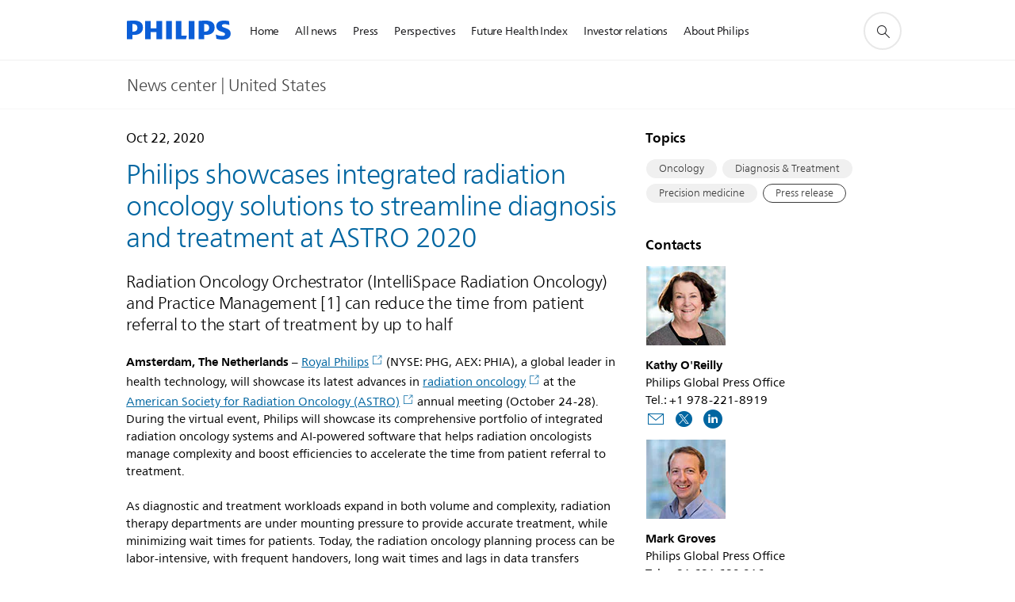

--- FILE ---
content_type: text/html;charset=utf-8
request_url: https://www.usa.philips.com/a-w/about/news/archive/standard/news/press/2020/20201022-philips-showcases-integrated-radiation-oncology-solutions-to-streamline-diagnosis-and-treatment-at-astro-2020.html
body_size: 28487
content:
<!DOCTYPE HTML><html lang="en-us" dir="ltr" class="no-js non-ie" xmlns:wb="http://open.weibo.com/wb"> <head> <meta charset="utf-8"> <meta name="viewport" content="width=device-width, initial-scale=1"> <link rel="preconnect" href="https://www.googletagmanager.com"> <link rel="preconnect" href="https://images.philips.com"> <link rel="preconnect" href="https://consent.trustarc.com/"> <link rel="preconnect" href="https://philipselectronicsne.tt.omtrdc.net" crossorigin="use-credentials"> <link rel="preconnect" href="https://www.googleoptimize.com"> <link rel="preload" href="/c-etc/philips/clientlibs/foundation-base/clientlibs-css-rb2014/fonts/neuefrutigerworld-1.20.0-w02/NeueFrutigerWorldW02-Book.woff2" as="font" type="font/woff2" media="(min-width:701px)" crossorigin> <link rel="preload" href="/c-etc/philips/clientlibs/foundation-base/clientlibs-css-rb2014/fonts/neuefrutigerworld-1.20.0-w02/NeueFrutigerWorldW02-Bold.woff2" as="font" type="font/woff2" media="(min-width:701px)" crossorigin> <link rel="preload" href="/c-etc/philips/clientlibs/foundation-base/clientlibs-css-rb2014/fonts/neuefrutigerworld-1.20.0-w02/NeueFrutigerWorldW02-Light.woff2" as="font" type="font/woff2" media="(min-width:701px)" crossorigin> <link rel="preload" href="/c-etc/philips/clientlibs/foundation-base/clientlibs-css-rb2014/fonts/philips-global-icon-font/philips-global-icon-font-v2.8.woff2" as="font" type="font/woff2" crossorigin> <link rel="preload" href="/c-etc/philips/clientlibs/foundation-base/clientlibs-css-rb2014/fonts/philips-global-icon-font/philips-global-icon-font-32-v2.8.woff2" as="font" type="font/woff2" crossorigin> <script> window.dtm=window.dtm || {};
dtm.dnt=false; </script> <title>Philips at ASTRO 2020 - News | Philips</title> <meta name="description" content="During ASTRO 2020 Philips will showcase its comprehensive portfolio that helps radiation oncologists to accelerate the time from patient referral to treatment."> <meta name="keywords" content="Oncology,Diagnosis &amp; Treatment,Precision medicine"> <meta name="DATEEFFECTIVE" content=""> <meta name="DATELASTCHANGE" content=""> <meta name="PHILIPS.INFOTYPE" content="news"> <meta name="PHILIPS.SUMMARY" content="During ASTRO 2020 Philips will showcase its comprehensive portfolio that helps radiation oncologists to accelerate the time from patient referral to treatment."> <meta name="PHILIPS.METRICS.PAGENAME" content="about:news:press:2020:20201022_philips_showcases_integrated_radiation_oncology_solutions_to_streamline_diagnosis_and_treatment_at_astro_2020"> <meta name="PHILIPS.CONTEXT.LOCALE" content="en_us"> <meta name="PHILIPS.CONTEXT.CM.ENABLE" content="true"> <meta name="PS_CARDTYPE" content="generic"> <meta name="PS_CONTENTTYPE_KEY" content="news"> <meta name="PS_CONTENTTYPE" content="News"> <meta name="PS_FILTER_CONTENTTYPE" content="News"> <meta name="PS_CONTENTGROUP" content="Explore"> <meta name="PS_TITLE" content="Philips showcases integrated radiation oncology solutions to streamline diagnosis and treatment at ASTRO 2020"> <meta name="PS_SUBTITLE" content=""> <meta name="PS_BODYTEXT" content="During ASTRO 2020 Philips will showcase its comprehensive portfolio that helps radiation oncologists to accelerate the time from patient referral to treatment."> <meta name="PS_IMAGE" content="https://www.philips.com/c-dam/corporate/newscenter/global/standard/resources/healthcare/2020/astro2020/teaser-IntelliSpace-Radiation-Oncology.jpg"> <meta name="PS_TAG_PRIMARY" content="Oncology"> <meta name="PS_TAGS_SECONDARY" content="Diagnosis &amp; Treatment,Precision medicine"> <meta name="PS_TAGS_S_SECONDARY" content="Diagnosis &amp; Treatment¤Precision medicine"> <meta name="PS_TAG_CONTENTTYPE" content="Press release"> <meta name="PS_TAG_CONTENTTYPE_NAME" content="press-release"> <meta name="PS_TAG_CONTENTTYPE_COLOR" content="blue"> <meta name="PS_TAGGROUP_NEWS_INDUSTRYTOPICS" content="Precision medicine"> <meta name="PS_TAGGROUP_NEWS_CONTENTTYPE" content="Press release"> <meta name="PS_TAGGROUP_NEWS_SPECIALTIES" content="Oncology"> <meta name="PS_TAGGROUP_NEWS_PHILIPSSOLUTIONS" content="Diagnosis &amp; Treatment"> <meta name="PS_TAGGROUP_S_NEWS_PHILIPSSOLUTIONS" content="Diagnosis &amp; Treatment"> <meta name="PS_TAGGROUP_S_NEWS_SPECIALTIES" content="Oncology"> <meta name="PS_TAGGROUP_S_NEWS_INDUSTRYTOPICS" content="Precision medicine"> <meta name="PS_TAGGROUP_S_NEWS_CONTENTTYPE" content="Press release"> <meta name="PS_DISPLAYDATE" content="Oct 22, 2020"> <meta name="PS_DATE" content="2020-10-22T15:00:00+02:00"> <meta name="PS_SITEID" content=""> <meta property="og:title" content="Philips showcases integrated radiation oncology solutions to streamline diagnosis and treatment at ASTRO 2020"> <meta property="og:description" content="During ASTRO 2020 Philips will showcase its comprehensive portfolio that helps radiation oncologists to accelerate the time from patient referral to treatment."> <meta property="og:type" content="article"> <meta property="og:image" content="https://www.philips.com/c-dam/corporate/newscenter/global/standard/resources/healthcare/2020/astro2020/teaser-IntelliSpace-Radiation-Oncology.jpg"> <meta property="twitter:image" content="https://www.philips.com/c-dam/corporate/newscenter/global/standard/resources/healthcare/2020/astro2020/teaser-IntelliSpace-Radiation-Oncology.jpg"> <meta property="og:site_name" content="Philips"> <meta property="twitter:card" content="summary_large_image"> <script> window.philips = window.philips || {};


philips.context = {
    sector: 'CO',
    isAuthorMode: 'false',
    
    locale: {
        country: 'us',
        language: 'en',
        currency: 'USD',
        code: 'en_US'
    },
    page: {
        section: 'main',
        pageType: 'news',
        pageName: 'about:news:press:2020:20201022_philips_showcases_integrated_radiation_oncology_solutions_to_streamline_diagnosis_and_treatment_at_astro_2020',
        publicationDate: '2020-10-22',
        tags: 'news:specialties/oncology,news:philipssolutions/diagnosis-and-treatment,news:industrytopics/precision-medicine,news:contenttype/press-release',
        infoType: ''
    },
    url:{
        repositoryPath: '/content/corporate/en_US/about/news/archive/standard/news/press/2020/20201022-philips-showcases-integrated-radiation-oncology-solutions-to-streamline-diagnosis-and-treatment-at-astro-2020',
        personalizationUrl:'https://www.usa.philips.com/a-w/about/news/archive/standard/news/press/2020/20201022-philips-showcases-integrated-radiation-oncology-solutions-to-streamline-diagnosis-and-treatment-at-astro-2020.html'
    }
};

philips.context.visitor = philips.context.visitor || {};
philips.context.visitor.location = {countryCode: "<esi:vars>$(GEO{'country_code'})</esi:vars>"}; </script> <script src="/a1l4rgpa1fx2crzaqh/s3ns3t0g4k288vipw56.js"></script> <script src="/a1l4rgpa1fx2crzaqh/t1l6vgru59xvprnlz0ll.js" defer></script> <link rel="canonical" href="https://www.usa.philips.com/a-w/about/news/archive/standard/news/press/2020/20201022-philips-showcases-integrated-radiation-oncology-solutions-to-streamline-diagnosis-and-treatment-at-astro-2020.html"/> <link rel="apple-touch-icon" href="/c-etc/philips/clientlibs/foundation-base/clientlibs-css/img/favicon/favicon-hd.png"> <link rel="icon" type="image/svg+xml" href="/c-etc/philips/clientlibs/foundation-base/clientlibs-css/img/favicon/favicon.svg"> <link rel="icon" type="image/png" href="/c-etc/philips/clientlibs/foundation-base/clientlibs-css/img/favicon/favicon-192x192.png" sizes="192x192"> <link rel="icon" type="image/png" href="/c-etc/philips/clientlibs/foundation-base/clientlibs-css/img/favicon/favicon-96x96.png" sizes="96x96"> <link rel="icon" type="image/png" href="/c-etc/philips/clientlibs/foundation-base/clientlibs-css/img/favicon/favicon-32x32.png" sizes="32x32"> <link rel="icon" type="image/png" href="/c-etc/philips/clientlibs/foundation-base/clientlibs-css/img/favicon/favicon-16x16.png" sizes="16x16"> <meta name="msapplication-TileColor" content="#ffffff"> <meta name="msapplication-TileImage" content="/etc/philips/clientlibs/foundation-base/clientlibs-css/img/favicon/favicon-hd.png"> <script type="application/ld+json"> {
    "@context": "http://schema.org",
    "@type": "Article",
    "mainEntityOfPage": {
      "@type": "WebPage",
      "@id": "/content/corporate/en_US/about/news/archive/standard/news/press/2020/20201022-philips-showcases-integrated-radiation-oncology-solutions-to-streamline-diagnosis-and-treatment-at-astro-2020"
    },
    "headline": "Philips showcases integrated radiation oncology solutions to streamline diagnosis and treatment at ASTRO 2020",
    "image": [
        "/content/dam/corporate/newscenter/global/standard/resources/healthcare/2020/astro2020/teaser-IntelliSpace-Radiation-Oncology.jpg"
    ],
    "datePublished": "2020-10-22T15:00:00.000+02:00",
    "dateModified": "2023-12-21T11:44:47.149+01:00",
    "author": {
      "@type": "Person",
      "name": "Philips"
    },
    "publisher": {
    "@type": "Organization",
    "name": "Philips",
    "logo": {
      "@type": "ImageObject",
      "url": "https://www.philips.com/etc/philips/clientlibs/foundation-base/clientlibs-css/img/favicon/favicon-hd.png"
      }
    },
    "description": "During ASTRO 2020 Philips will showcase its comprehensive portfolio that helps radiation oncologists to accelerate the time from patient referral to treatment."
  } </script> <script type="text/javascript"> (function(){(function(l,u,C){var O=[],P=[],f={_version:"3.6.0",_config:{classPrefix:"test-",enableClasses:!0,enableJSClass:!0,usePrefixes:!0},_q:[],on:function(e,t){var n=this;setTimeout(function(){t(n[e])},0)},addTest:function(e,t,n){P.push({name:e,fn:t,options:n})},addAsyncTest:function(e){P.push({name:null,fn:e})}},s=function(){};s.prototype=f,s=new s,s.addTest("svg",!!u.createElementNS&&!!u.createElementNS("http://www.w3.org/2000/svg","svg").createSVGRect),s.addTest("localstorage",function(){var e="modernizr";try{return localStorage.setItem(e,e),localStorage.removeItem(e),!0}catch{return!1}});var w=f._config.usePrefixes?" -webkit- -moz- -o- -ms- ".split(" "):["",""];f._prefixes=w;function v(e,t){return typeof e===t}function F(){var e,t,n,r,i,a,o;for(var p in P)if(P.hasOwnProperty(p)){if(e=[],t=P[p],t.name&&(e.push(t.name.toLowerCase()),t.options&&t.options.aliases&&t.options.aliases.length))for(n=0;n<t.options.aliases.length;n++)e.push(t.options.aliases[n].toLowerCase());for(r=v(t.fn,"function")?t.fn():t.fn,i=0;i<e.length;i++)a=e[i],o=a.split("."),o.length===1?s[o[0]]=r:(s[o[0]]&&!(s[o[0]]instanceof Boolean)&&(s[o[0]]=new Boolean(s[o[0]])),s[o[0]][o[1]]=r),O.push((r?"":"no-")+o.join("-"))}}var g=u.documentElement,_=g.nodeName.toLowerCase()==="svg";function A(e){var t=g.className,n=s._config.classPrefix||"";if(_&&(t=t.baseVal),s._config.enableJSClass){var r=new RegExp("(^|\\s)"+n+"no-js(\\s|$)");t=t.replace(r,"$1"+n+"js$2")}s._config.enableClasses&&(t+=" "+n+e.join(" "+n),_?g.className.baseVal=t:g.className=t)}var j="Moz O ms Webkit",L=f._config.usePrefixes?j.toLowerCase().split(" "):[];f._domPrefixes=L;var T;(function(){var e={}.hasOwnProperty;!v(e,"undefined")&&!v(e.call,"undefined")?T=function(t,n){return e.call(t,n)}:T=function(t,n){return n in t&&v(t.constructor.prototype[n],"undefined")}})(),f._l={},f.on=function(e,t){this._l[e]||(this._l[e]=[]),this._l[e].push(t),s.hasOwnProperty(e)&&setTimeout(function(){s._trigger(e,s[e])},0)},f._trigger=function(e,t){if(this._l[e]){var n=this._l[e];setTimeout(function(){var r,i;for(r=0;r<n.length;r++)i=n[r],i(t)},0),delete this._l[e]}};function q(e,t){if(typeof e=="object")for(var n in e)T(e,n)&&q(n,e[n]);else{e=e.toLowerCase();var r=e.split("."),i=s[r[0]];if(r.length==2&&(i=i[r[1]]),typeof i<"u")return s;t=typeof t=="function"?t():t,r.length==1?s[r[0]]=t:(s[r[0]]&&!(s[r[0]]instanceof Boolean)&&(s[r[0]]=new Boolean(s[r[0]])),s[r[0]][r[1]]=t),A([(t&&t!=!1?"":"no-")+r.join("-")]),s._trigger(e,t)}return s}s._q.push(function(){f.addTest=q});function y(){return typeof u.createElement!="function"?u.createElement(arguments[0]):_?u.createElementNS.call(u,"http://www.w3.org/2000/svg",arguments[0]):u.createElement.apply(u,arguments)}s.addTest("canvas",function(){var e=y("canvas");return!!(e.getContext&&e.getContext("2d"))});var k="CSS"in l&&"supports"in l.CSS,G="supportsCSS"in l;s.addTest("supports",k||G);function J(){var e=u.body;return e||(e=y(_?"svg":"body"),e.fake=!0),e}function z(e,t,n,r){var i="modernizr",a,o,p,c,m=y("div"),d=J();if(parseInt(n,10))for(;n--;)p=y("div"),p.id=r?r[n]:i+(n+1),m.appendChild(p);return a=y("style"),a.type="text/css",a.id="s"+i,(d.fake?d:m).appendChild(a),d.appendChild(m),a.styleSheet?a.styleSheet.cssText=e:a.appendChild(u.createTextNode(e)),m.id=i,d.fake&&(d.style.background="",d.style.overflow="hidden",c=g.style.overflow,g.style.overflow="hidden",g.appendChild(d)),o=t(m,e),d.fake?(d.parentNode.removeChild(d),g.style.overflow=c,g.offsetHeight):m.parentNode.removeChild(m),!!o}var V=function(){var e=l.matchMedia||l.msMatchMedia;return e?function(t){var n=e(t);return n&&n.matches||!1}:function(t){var n=!1;return z("@media "+t+" { #modernizr { position: absolute; } }",function(r){n=(l.getComputedStyle?l.getComputedStyle(r,null):r.currentStyle).position=="absolute"}),n}}();f.mq=V;var X=f.testStyles=z;s.addTest("touchevents",function(){return!!("ontouchstart"in l||l.DocumentTouch&&u instanceof DocumentTouch)});var R=f._config.usePrefixes?j.split(" "):[];f._cssomPrefixes=R;function W(e,t){return!!~(""+e).indexOf(t)}function B(e){return e.replace(/([a-z])-([a-z])/g,function(t,n,r){return n+r.toUpperCase()}).replace(/^-/,"")}var N=function(e){var t=w.length,n=l.CSSRule,r;if(typeof n>"u")return C;if(!e)return!1;if(e=e.replace(/^@/,""),r=e.replace(/-/g,"_").toUpperCase()+"_RULE",r in n)return"@"+e;for(var i=0;i<t;i++){var a=w[i],o=a.toUpperCase()+"_"+r;if(o in n)return"@-"+a.toLowerCase()+"-"+e}return!1};f.atRule=N;function H(e,t){return function(){return e.apply(t,arguments)}}function Z(e,t,n){var r;for(var i in e)if(e[i]in t)return n===!1?e[i]:(r=t[e[i]],v(r,"function")?H(r,n||t):r);return!1}var I={elem:y("modernizr")};s._q.push(function(){delete I.elem});var h={style:I.elem.style};s._q.unshift(function(){delete h.style});function U(e){return e.replace(/([A-Z])/g,function(t,n){return"-"+n.toLowerCase()}).replace(/^ms-/,"-ms-")}function K(e,t,n){var r;if("getComputedStyle"in l){r=getComputedStyle.call(l,e,t);var i=l.console;if(r!==null)n&&(r=r.getPropertyValue(n));else if(i){var a=i.error?"error":"log";i[a].call(i,"getComputedStyle returning null, its possible modernizr test results are inaccurate")}}else r=!t&&e.currentStyle&&e.currentStyle[n];return r}function Q(e,t){var n=e.length;if("CSS"in l&&"supports"in l.CSS){for(;n--;)if(l.CSS.supports(U(e[n]),t))return!0;return!1}else if("CSSSupportsRule"in l){for(var r=[];n--;)r.push("("+U(e[n])+":"+t+")");return r=r.join(" or "),z("@supports ("+r+") { #modernizr { position: absolute; } }",function(i){return K(i,null,"position")=="absolute"})}return C}function D(e,t,n,r){if(r=v(r,"undefined")?!1:r,!v(n,"undefined")){var i=Q(e,n);if(!v(i,"undefined"))return i}for(var a,o,p,c,m,d=["modernizr","tspan","samp"];!h.style&&d.length;)a=!0,h.modElem=y(d.shift()),h.style=h.modElem.style;function E(){a&&(delete h.style,delete h.modElem)}for(p=e.length,o=0;o<p;o++)if(c=e[o],m=h.style[c],W(c,"-")&&(c=B(c)),h.style[c]!==C)if(!r&&!v(n,"undefined")){try{h.style[c]=n}catch{}if(h.style[c]!=m)return E(),t=="pfx"?c:!0}else return E(),t=="pfx"?c:!0;return E(),!1}var Y=f.testProp=function(e,t,n){return D([e],C,t,n)};function x(e,t,n,r,i){var a=e.charAt(0).toUpperCase()+e.slice(1),o=(e+" "+R.join(a+" ")+a).split(" ");return v(t,"string")||v(t,"undefined")?D(o,t,r,i):(o=(e+" "+L.join(a+" ")+a).split(" "),Z(o,t,n))}f.testAllProps=x;function S(e,t,n){return x(e,C,C,t,n)}f.testAllProps=S,s.addTest("flexbox",S("flexBasis","1px",!0)),s.addTest("csstransforms",function(){return navigator.userAgent.indexOf("Android 2.")===-1&&S("transform","scale(1)",!0)}),s.addTest("csstransforms3d",function(){return!!S("perspective","1px",!0)}),s.addTest("csstransitions",S("transition","all",!0)),s.addTest("appearance",S("appearance"));var b=f.prefixed=function(e,t,n){return e.indexOf("@")===0?N(e):(e.indexOf("-")!=-1&&(e=B(e)),t?x(e,t,n):x(e,"pfx"))};s.addTest("fullscreen",!!(b("exitFullscreen",u,!1)||b("cancelFullScreen",u,!1))),s.addTest("objectfit",!!b("objectFit"),{aliases:["object-fit"]}),F(),A(O),delete f.addTest,delete f.addAsyncTest;for(var M=0;M<s._q.length;M++)s._q[M]();l.Modernizr=s})(window,document),window.Modernizr.addTest("correctvh",function(){return!navigator.userAgent.match(/(iPad|iPhone);.*CPU.*OS (6|7)_\d/i)}),window.Modernizr.addTest("touch",function(){return window.Modernizr.touchevents}),window.Modernizr.addTest("ipad",function(){return!!navigator.userAgent.match(/iPad/i)}),window.Modernizr.addTest("iphone",function(){return!!navigator.userAgent.match(/iPhone/i)}),window.Modernizr.addTest("ipod",function(){return!!navigator.userAgent.match(/iPod/i)}),window.Modernizr.addTest("ios",function(){return window.Modernizr.ipad||window.Modernizr.ipod||window.Modernizr.iphone}),function(){var l=document.documentElement,u="no-js";window.Modernizr._config.classPrefix&&l.className.indexOf(u)>-1&&(l.className=l.className.replace(u,window.Modernizr._config.classPrefix+"js"))}(),function(){window.sessionStorage&&window.sessionStorage.getItem("philips.hideRecallBanner")==="true"&&document.documentElement.classList.add("pv-hrb")}()})(); </script><link rel="stylesheet" href="/c-etc/designs/corporate-blue/clientlibs.260119.css" type="text/css"> <script type="application/json" class="pv-d2c-search__translations"> {"translations":{"d2c-search.sort-by":"Sort by:","d2c-search.more-tab":"Support and more","d2c-search.search-empty":"Empty search","d2c-search.sort-by-date-asc":"Date (Ascending)","d2c-search.versuni-lp-name":"Versuni (Philips Domestic Appliances)","d2c-search.popular-support-topics-title":"Support topics","d2c-search.filter-rating-value":"{0} and up","d2c-search.help-banner-title":"Find healthcare and hospital products and support","d2c-search.reviews":"reviews","d2c-search.suggested-results":"Suggested results","TBD":"In stock","d2c-search.filter-range-max":"Max","d2c-search.sort-by-date-desc":"Date (Descending)","d2c-search.no-result-for-search":"Sorry! No results found.","d2c-search.nmore":"More","d2c-search.add-to-cart-btn":"Add to cart","d2c-search.search-results-for":"Search results for","d2c-search.tab.modal.option.support":"Find support for a product","d2c-search.versuni-lp-title":"It looks like you're looking for household products.","d2c-search.tab.modal.list.label":"What are you looking for?","d2c-search.overall-rating":"Overall rating","d2c-search.bundle-discount-label":"Bundle discount","d2c-search.recently-viewed-title":"Items you recently viewed","d2c-search.filter-rating-title":"Customer rating","d2c-search.submit-search-box":"Submit search","d2c-search.sort-by-size-asc":"Size (Ascending)","d2c-search.filters-title":"Filters","d2c-search.sort-by-alphabetical-desc":"Alphabetical (Descending)","d2c-search.help-banner-cta-link":"https://www.usa.philips.com/healthcare","d2c-search.tab.modal.option.products":"Explore products to buy","d2c-search.versuni-lp-card-home-title":"Product Care & Support","d2c-search.sort-by-relevance":"Relevance","d2c-search.filter-price-title":"Price","d2c-search.help-banner-desc":"Ultrasound, monitors, imaging and more"," d2c-search.more-tab":"Support and more","d2c-search.sort-by-newest":"Newest","d2c-search.versuni-lp-card-kitchen-title":"Kitchen Appliances","d2c-search.popular-categories-title":"Popular categories","d2c-search.clear":"Clear","d2c-search.help-suggestions-title":"Suggestions","d2c-search.products-tab":"Shop","d2c-search-added-to-cart-btn":"Added to basket","d2c-search.refurbishment-label":"Refurbishment","notify-me-btn":"notify me","d2c-search.sort-by-size-desc":"Size (Descending)","d2c-search.search-box-sitewide":"Sitewide","d2c-search.filter-apply-all":"Apply filters","d2c-search.what-look-for":"What are you looking for?","d2c-search.sort-by-price-high-to-low":"Price (Highest)","d2c-search.try-different-search":"Please try a different search.","d2c-search.notify-me-btn":"Notify me","d2c-search.filter-price-range":"Price {0} - {1}","d2c-search.sort-by-alphabetical-asc":"Alphabetical (Ascending)","d2c-search.sort-by-rating":"Rating","test.d2c.search":"test","d2c-search.filter-price-title8":"Price","d2c-search.help-banner-cta-text":"Go to usa.philips.com/healthcare","d2c-search.search-box-label":"Site search","d2c-search.tab.modal.title\n":"Search","d2c-search.filter-range-min":"Min","d2c-search.filter-availability-in-stock":"In stock","d2c-search.versuni-lp-description":"We've moved our household products to a new home! Are you looking for any of these?","d2c-search.filter-availability-title":"Availability","d2c-search.help-suggestions-1":"Make sure that you spelt all words correctly.","d2c-search.help-suggestions-3":"Search by product name (i.e. Airfryer, Sonicare).","d2c-search.help-suggestions-2":"Search by product number (i.e. HD9240/90, L2BO/00).","d2c-search.added-to-cart-btn":"Added to basket","d2c-search.help-suggestions-4":"Try different keywords.","d2c-search.filter-clear-all":"Clear filters","d2c-search.sort-by-price-low-to-high":"Price (Lowest)"}} </script></head> <body class="newscenter-article " style=" " data-country="US" data-language="en" data-locale="en_US"> <!--<noindex>--> <!-- HEADER SECTION START --> <div class="genericheaderpage basepage page"><div class="header n02v3-header component-base"> <header class="p-n02v3 p-layout-row p-n02v3__hamburger--close
     
     
    inverted pv-padding-block-end--m
     
     
     
     
     
     
     
    
     
     
     
     
     "
        data-n25="false"
        data-n25-mobile="false"
        data-flyout-links="{&quot;howToRegister&quot;:&quot;https://www.usa.philips.com/myphilips/register-your-product&quot;,&quot;myProducts&quot;:&quot;/myphilips#/my-products&quot;,&quot;registerProduct&quot;:&quot;/myphilips#/register-new-product/search&quot;,&quot;myDashboard&quot;:&quot;/myphilips#/my-home&quot;,&quot;login&quot;:&quot;/myphilips&quot;,&quot;myAccount&quot;:&quot;https://www.usa.philips.com/myphilips/register-product#tab\u003duser&quot;,&quot;signUp&quot;:&quot;https://www.usa.philips.com/myphilips/login#tab\u003dsign-up&quot;}"
        data-is-fixed-height="true"
        data-is-stock-indicator = "inherit"
        data-stock-market=""
        data-stock-indicator-api = "https://tools.eurolandir.com/tools/pricefeed/xmlirmultiiso5.aspx?companyid=2522"
        data-shop-site=""> <div class="p-n02v3__top-banner" data-shop-error-message="Due to scheduled maintenance, it's not possible to make purchases now. Please check back in a few hours.
"> <div class="geodetectionbar tc53-geo-detection-bar"> <div class="p-tc53-geo-detection-bar" data-current-page-path='/content/corporate/en_US/about/news/archive/standard/news/press/2020/20201022-philips-showcases-integrated-radiation-oncology-solutions-to-streamline-diagnosis-and-treatment-at-astro-2020'> <script type="text/x-handlebars-template" data-template="tc53-geo-detection-bar-template"> <div class="p-notification-bar p-navigation" > <span class="p-text p-direction-ltr"> <label class="p-label" >This page is also available in</label> <a  data-track-type="track-conversion" data-track-name="interaction"  data-track-description="link:geo_detection" class="p-anchor-geobar" href="{{url}}">{{urlLinkName}}</a> </span> <button class="p-close p-square p-inverted p-icon-close p-small" aria-label="Close"></button> </div> </script> </div> </div> </div> <div class="p-n02v3__inner"> <div class="p-layout-inner"> <div class="p-n02v3__shape"> <a href='https://www.usa.philips.com/' title="Home" class="p-n02v3__shapelink"> <div class="p-n02v3__shape-wrapper"> <svg width="131" height="24" viewBox="0 0 131 24" fill="none" xmlns="http://www.w3.org/2000/svg"> <path d="M44.4019 0.480751V23.5192H37.3709V14.4601H30.0545V23.5192H23.0235V0.480751H30.0545V9.63756H37.3709V0.480751H44.4019ZM68.8676 18.892V0.480751H61.8366V23.5192H74.5465L75.6056 18.892H68.8601H68.8676ZM56.6385 0.480751H49.6075V23.5192H56.6385V0.480751ZM85.1455 0.480751H78.1145V23.5192H85.1455V0.480751ZM119.82 6.36244C119.82 5.10798 121.074 4.52958 123.095 4.52958C125.311 4.52958 127.715 5.01033 129.36 5.68639L128.781 0.676056C126.948 0.292958 125.311 0 122.329 0C116.65 0 112.789 2.2385 112.789 6.94085C112.789 15.0385 123.771 13.4009 123.771 17.1568C123.771 18.5991 122.712 19.3728 120.113 19.3728C117.799 19.3728 114.238 18.5991 112.12 17.5399L112.894 22.8432C115.012 23.6169 117.904 24 120.218 24C126.092 24 130.907 22.0695 130.907 16.2854C130.907 8.5784 119.827 10.0207 119.827 6.35493L119.82 6.36244ZM110.67 8.77371C110.67 14.6554 106.524 18.0282 99.9812 18.0282H97.4798V23.5192H90.4488V0.480751C92.8601 0.187794 96.2254 0 99.0197 0C106.246 0 110.678 2.31361 110.678 8.77371H110.67ZM103.737 8.87136C103.737 5.97934 102.1 4.34178 98.6291 4.34178C98.2685 4.34178 97.8854 4.34178 97.4723 4.36432V13.8817H98.6291C102.287 13.8817 103.737 11.861 103.737 8.87136ZM20.2291 8.77371C20.2291 14.6554 16.0901 18.0282 9.53991 18.0282H7.0385V23.5192H0V0.480751C2.41127 0.187794 5.77653 0 8.57089 0C15.7972 0 20.2216 2.31361 20.2216 8.77371H20.2291ZM13.2883 8.87136C13.2883 5.97934 11.6507 4.34178 8.18779 4.34178C7.82723 4.34178 7.44413 4.34178 7.03099 4.36432V13.8817H8.18779C11.846 13.8817 13.2883 11.861 13.2883 8.87136Z" fill="#0B5ED7"/> </svg> </div> </a> </div> </div> <nav class="p-n02v3__menu "> <div class="p-n02v3__mobiletopbg" aria-hidden="true"></div> <div class="p-n02v3__mobilebottombg" aria-hidden="true"></div> <div class="p-n02v3__m1bg"> <div class="p-n02v3__mwrap"> <div class="p-n02v3__m1title"></div> <ul class="p-n02v3__m1 "> <li class="p-n02v3__mli 
                        
                        
                        p-m-1
                        
                        "> <a class="p-n02v3__mlink" href="https://www.usa.philips.com/a-w/about/news/home.html" data-track-type="track-nav-nena" data-track-compid="n02v3" data-track-navid="header" data-track-navdest=":home"> <span class="p-n02v3__m1item pv-heading pv-body--s pv-bold">Home</span> </a> </li> <li class="p-n02v3__mli 
                        
                        
                        p-m-2
                        
                        "> <a class="p-n02v3__mlink" href="https://www.usa.philips.com/a-w/about/news/all-news.html" data-track-type="track-nav-nena" data-track-compid="n02v3" data-track-navid="header" data-track-navdest=":all_news"> <span class="p-n02v3__m1item pv-heading pv-body--s pv-bold">All news</span> </a> </li> <li class="p-n02v3__mli 
                         p-n02v3__mli--with-childs
                        
                        p-m-3
                        
                        "> <a href="#" class="p-n02v3__mlink" data-track-type="track-nav-nena" data-track-compid="n02v3" data-track-navid="header" title="Press (opens in a new window)" data-track-navdest=":press"> <span class="p-n02v3__m1item pv-heading pv-body--s pv-bold">Press</span> </a> <div class="p-n02v3__m2bg p-n02v3__mbg--hidden
                                            
                                             p-n02v3__mflyout " data-bg-level="2"> <div class="p-n02v3__mwrap"> <div class="p-n02v3__mtitle p-n02v3__t--col14 "> <div class="p-n02v3__mback">Back</div> <div class="p-n02v3__listtitle "> <div class="p-n02v3__mclose"><button class="p-icon-close"
                                                            arial-label="Back"></button></div> <div class="pv-heading pv-body--m pv-bold">Press</div> </div> </div> <ul class="p-n02v3__m2  p-n02v3__m--col14"> <li class="p-n02v3__mli p-m-3-1
                                                            
                                                            
                                                            "> <a href='https://www.usa.philips.com/a-w/about/news/all-press-releases.html' class="p-n02v3__mlink" data-track-type="track-nav-nena" data-track-compid="n02v3" data-track-navid="header" data-track-navdest=":press:press_releases"> <span class="pv-heading pv-body--s p-n02v3__m2text">Press releases </span> </a> </li> <li class="p-n02v3__mli p-m-3-2
                                                            
                                                            
                                                            "> <a href='https://www.philips.com/a-w/about/news/library.html' class="p-n02v3__mlink" target="_blank" rel="noreferrer noopener" title="Media library (opens in a new window)" data-track-type="track-nav-nena" data-track-compid="n02v3" data-track-navid="header" data-track-navdest=":press:media_library"> <span class="pv-heading pv-body--s p-n02v3__m2text">Media library <span class="p-icon-external-link"></span> </span> </a> </li> <li class="p-n02v3__mli p-m-3-3
                                                            
                                                            
                                                            "> <a href='https://www.usa.philips.com/a-w/about/news/contacts.html' class="p-n02v3__mlink" title="Media contacts (opens in a new window)" data-track-type="track-nav-nena" data-track-compid="n02v3" data-track-navid="header" data-track-navdest=":press:media_contacts"> <span class="pv-heading pv-body--s p-n02v3__m2text">Media contacts </span> </a> </li> </ul> </div> </div> </li> <li class="p-n02v3__mli 
                        
                        
                        p-m-4
                        
                        "> <a class="p-n02v3__mlink" href="https://www.usa.philips.com/a-w/about/news/innovation-matters.html" data-track-type="track-nav-nena" data-track-compid="n02v3" data-track-navid="header" data-track-navdest=":perspectives"> <span class="p-n02v3__m1item pv-heading pv-body--s pv-bold">Perspectives</span> </a> </li> <li class="p-n02v3__mli 
                         p-n02v3__mli--with-childs
                        
                        p-m-5
                        
                        "> <a href="#" class="p-n02v3__mlink" data-track-type="track-nav-nena" data-track-compid="n02v3" data-track-navid="header" title="Future Health Index (opens in a new window)" data-track-navdest=":future_health_index"> <span class="p-n02v3__m1item pv-heading pv-body--s pv-bold">Future Health Index</span> </a> <div class="p-n02v3__m2bg p-n02v3__mbg--hidden
                                            
                                             p-n02v3__mflyout " data-bg-level="2"> <div class="p-n02v3__mwrap"> <div class="p-n02v3__mtitle p-n02v3__t--col14 "> <div class="p-n02v3__mback">Back</div> <div class="p-n02v3__listtitle "> <div class="p-n02v3__mclose"><button class="p-icon-close"
                                                            arial-label="Back"></button></div> <div class="pv-heading pv-body--m pv-bold">Future Health Index</div> </div> </div> <ul class="p-n02v3__m2  p-n02v3__m--col14"> <li class="p-n02v3__mli p-m-5-1
                                                            
                                                            
                                                            "> <a href='https://www.usa.philips.com/a-w/about/news/archive/standard/news/future-health-index/reports/2025/building-trust-in-healthcare-ai.html' class="p-n02v3__mlink" data-track-type="track-nav-nena" data-track-compid="n02v3" data-track-navid="header" data-track-navdest=":future_health_index:new!_2025_report"> <span class="pv-heading pv-body--s p-n02v3__m2text">NEW! 2025 Report </span> </a> </li> <li class="p-n02v3__mli p-m-5-2
                                                            
                                                            
                                                            "> <a href='https://www.usa.philips.com/a-w/about/news/archive/standard/news/future-health-index/reports/2024/better-care-for-more-people.html' class="p-n02v3__mlink" data-track-type="track-nav-nena" data-track-compid="n02v3" data-track-navid="header" data-track-navdest=":future_health_index:2024_report"> <span class="pv-heading pv-body--s p-n02v3__m2text">2024 Report </span> </a> </li> <li class="p-n02v3__mli p-m-5-3
                                                            
                                                            
                                                            "> <a href='https://www.usa.philips.com/a-w/about/news/archive/standard/news/future-health-index/reports/2023/taking-healthcare-everywhere.html' class="p-n02v3__mlink" data-track-type="track-nav-nena" data-track-compid="n02v3" data-track-navid="header" data-track-navdest=":future_health_index:2023_report"> <span class="pv-heading pv-body--s p-n02v3__m2text">2023 Report </span> </a> </li> <li class="p-n02v3__mli p-m-5-4
                                                            
                                                            
                                                            "> <a href='https://www.usa.philips.com/a-w/about/news/archive/standard/news/future-health-index/reports/2022/healthcare-hits-reset.html' class="p-n02v3__mlink" data-track-type="track-nav-nena" data-track-compid="n02v3" data-track-navid="header" data-track-navdest=":future_health_index:2022_report"> <span class="pv-heading pv-body--s p-n02v3__m2text">2022 Report </span> </a> </li> <li class="p-n02v3__mli p-m-5-5
                                                            
                                                            
                                                            "> <a href='https://www.usa.philips.com/a-w/about/news/archive/standard/news/future-health-index/reports/2021/healthcare-leaders-look-beyond-the-crisis.html' class="p-n02v3__mlink" data-track-type="track-nav-nena" data-track-compid="n02v3" data-track-navid="header" data-track-navdest=":future_health_index:2021_report"> <span class="pv-heading pv-body--s p-n02v3__m2text">2021 Report </span> </a> </li> <li class="p-n02v3__mli p-m-5-6
                                                            
                                                            
                                                            "> <a href='https://www.usa.philips.com/a-w/about/news/archive/standard/news/future-health-index/reports/2020/the-age-of-opportunity.html' class="p-n02v3__mlink" data-track-type="track-nav-nena" data-track-compid="n02v3" data-track-navid="header" data-track-navdest=":future_health_index:2020_report"> <span class="pv-heading pv-body--s p-n02v3__m2text">2020 Report </span> </a> </li> </ul> </div> </div> </li> <li class="p-n02v3__mli 
                        
                        
                        p-m-6
                        
                        "> <a class="p-n02v3__mlink" href="https://www.usa.philips.com/a-w/about-philips/investor-relations.html" data-track-type="track-nav-nena" data-track-compid="n02v3" data-track-navid="header" data-track-navdest=":investor_relations"> <span class="p-n02v3__m1item pv-heading pv-body--s pv-bold">Investor relations</span> </a> </li> <li class="p-n02v3__mli 
                         p-n02v3__mli--with-childs
                        
                        p-m-7
                        
                        "> <a href="#" class="p-n02v3__mlink" data-track-type="track-nav-nena" data-track-compid="n02v3" data-track-navid="header" title="About Philips (opens in a new window)" data-track-navdest=":about_philips"> <span class="p-n02v3__m1item pv-heading pv-body--s pv-bold">About Philips</span> </a> <div class="p-n02v3__m2bg p-n02v3__mbg--hidden
                                            
                                             p-n02v3__mflyout " data-bg-level="2"> <div class="p-n02v3__mwrap"> <div class="p-n02v3__mtitle p-n02v3__t--col14 "> <div class="p-n02v3__mback">Back</div> <div class="p-n02v3__listtitle "> <div class="p-n02v3__mclose"><button class="p-icon-close"
                                                            arial-label="Back"></button></div> <div class="pv-heading pv-body--m pv-bold">About Philips</div> </div> </div> <ul class="p-n02v3__m2  p-n02v3__m--col14"> <li class="p-n02v3__mli p-m-7-1
                                                            
                                                            
                                                            "> <a href='https://www.usa.philips.com/a-w/about-philips/company.html' class="p-n02v3__mlink" target="_blank" rel="noreferrer noopener" title="Company profile (opens in a new window)" data-track-type="track-nav-nena" data-track-compid="n02v3" data-track-navid="header" data-track-navdest=":about_philips:company_profile"> <span class="pv-heading pv-body--s p-n02v3__m2text">Company profile <span class="p-icon-external-link"></span> </span> </a> </li> <li class="p-n02v3__mli p-m-7-2
                                                            
                                                            
                                                            "> <a href='https://www.philips.com/a-w/about/company/our-strategy.html' class="p-n02v3__mlink" target="_blank" rel="noreferrer noopener" title="Our strategy (opens in a new window)" data-track-type="track-nav-nena" data-track-compid="n02v3" data-track-navid="header" data-track-navdest=":about_philips:our_strategy"> <span class="pv-heading pv-body--s p-n02v3__m2text">Our strategy <span class="p-icon-external-link"></span> </span> </a> </li> <li class="p-n02v3__mli p-m-7-3
                                                            
                                                            
                                                            "> <a href='https://www.philips.com/a-w/about/company/our-businesses.html' class="p-n02v3__mlink" target="_blank" rel="noreferrer noopener" title="Our businesses (opens in a new window)" data-track-type="track-nav-nena" data-track-compid="n02v3" data-track-navid="header" data-track-navdest=":about_philips:our_businesses"> <span class="pv-heading pv-body--s p-n02v3__m2text">Our businesses <span class="p-icon-external-link"></span> </span> </a> </li> <li class="p-n02v3__mli p-m-7-4
                                                            
                                                            
                                                            "> <a href='https://www.results.philips.com/publications/ar17#/' class="p-n02v3__mlink" target="_blank" rel="noreferrer noopener" title="Annual Report (opens in a new window)" data-track-type="track-nav-nena" data-track-compid="n02v3" data-track-navid="header" data-track-navdest=":about_philips:annual_report"> <span class="pv-heading pv-body--s p-n02v3__m2text">Annual Report <span class="p-icon-external-link"></span> </span> </a> </li> <li class="p-n02v3__mli p-m-7-5
                                                            
                                                            
                                                            "> <a href='https://www.usa.philips.com/a-w/about-philips/sustainability.html' class="p-n02v3__mlink" target="_blank" rel="noreferrer noopener" title="Sustainability (opens in a new window)" data-track-type="track-nav-nena" data-track-compid="n02v3" data-track-navid="header" data-track-navdest=":about_philips:sustainability"> <span class="pv-heading pv-body--s p-n02v3__m2text">Sustainability <span class="p-icon-external-link"></span> </span> </a> </li> <li class="p-n02v3__mli p-m-7-6
                                                            
                                                            
                                                            "> <a href='https://www.careers.philips.com/global/en' class="p-n02v3__mlink" target="_blank" rel="noreferrer noopener" title="Careers (opens in a new window)" data-track-type="track-nav-nena" data-track-compid="n02v3" data-track-navid="header" data-track-navdest=":about_philips:careers"> <span class="pv-heading pv-body--s p-n02v3__m2text">Careers <span class="p-icon-external-link"></span> </span> </a> </li> <li class="p-n02v3__mli p-m-7-7
                                                            
                                                            
                                                            "> <a href='https://www.philips.com/a-w/about/news/home.html' class="p-n02v3__mlink" target="_blank" rel="noreferrer noopener" title="Global news center (opens in a new window)" data-track-type="track-nav-nena" data-track-compid="n02v3" data-track-navid="header" data-track-navdest=":about_philips:global_news_center"> <span class="pv-heading pv-body--s p-n02v3__m2text">Global news center <span class="p-icon-external-link"></span> </span> </a> </li> </ul> </div> </div> </li> </ul> </div> </div> </nav> <div class="p-layout-inner p-n02v3-aside "> <script type="application/json" class="p-n02v3__mzshop-translations"> { "translations": {"bundleShowMore": "Show more",
                     "bundleHideAll": "Hide all",
                     "productRemove": "Remove",
                     "bundledItem": "Bundled Item",
                     "errorMessageNotRemoved": "There was a problem removing this item from your shopping cart. Please try again.",
                     "totalDiscount": "Promotion discount",
                     "shippingCost": "Shipping cost",
                     "shippingCostFree": "FREE",
                     "totalPrice": "Subtotal",
                     "productQuantity": "Quantity",
                     "errorMsgMissingParameter": "There was a problem adding this item to your shopping cart. Please try again.",
                     "errorMsgBadRequest": "There was a problem adding this item to your shopping cart. Please try again.",
                     "errorMsgQuantity": "There was a problem removing this item from your shopping cart. Please try again.",
                     "errorMsgStockException": "The selected item is currently out of stock and could not be added to your shopping cart.",
                     "errorMsgBundleExist": "Please make a separate purchase for additional subscriptions",
                     "errorMsgGeneric": "There was a problem adding this item to your shopping cart. Please try again."} } </script> <div class="p-n02v3__mz"> <div class="p-n02v3__mzsearch"> <div class="search se18-coveo-search-box"> <div class="se18-coveo-popular-categories p-hidden"></div> <section class="p-se18-coveo-search-box d2c-search-box__root-el
    "
         id="se18-0nFJio5Jpxrj67sL"
         data-comp-id="se18CoveoSearchBox"
         data-search-hub="PhilipsComSearch-en_US"
         data-search-result-url="https://www.usa.philips.com/a-w/search.html"
         data-search-input-param="yes"
         data-show-auto-suggestion="yes"
         data-sector="common"
         data-analytics=""
         data-placeholder-support="Type about your issue or model number to get support"
         data-d2c-search-auto-init="false" 
         data-disable-auto-init="false" 
> <div class="p-layout-row"> <div class="p-layout-inner p-se18-inner-wrapper"> <form class="p-form p-search-form" id='se18form_95067' action=""> <fieldset> <label for="search_95067" class="p-visuallyhidden">support search icon</label> <input class="p-search-box p-search-padding" type="text" name="q" id="search_95067" autocomplete="off" placeholder="What are you looking for?"/> <div class="p-reset-wrapper"> <button class="p-icon-close p-small p-reset" type="reset" aria-label="Close"></button> </div> <button class="p-icon-search p-search"
                            type="submit" form='se18form_95067' aria-label="support search icon"></button> </fieldset> </form> <div class="p-se18-auto-suggestions"> <section class="p-se18-suggested-terms"> <p class="p-body-copy-02 p-title-terms"> Search terms </p> <div class="p-se18-wrapper"></div> </section> </div> </div> </div> </section> </div> <div class="p-n02v3__mzsearch--open"> <button class="pv-icon pv-icon-search"
                      aria-label="support search icon"></button> </div> <div class="p-n02v3__mzsearch--close"> <button class="p-icon-close"
                      aria-label="Close"></button> </div> </div> <div class="p-n02v3__mzhamburger"> <div class="p-n02v3__mzhamburger--open"> <button class="pv-icon pv-icon-hamburger"
                      aria-label="Open the menu"></button> </div> <div class="p-n02v3__mzhamburger--close"> <button class="pv-icon pv-icon-close"
                      aria-label="Close the menu"></button> </div> </div> </div> </div> <div class="p-header-follow-content"></div> <div class="p-n02v3__title-wrapper  "> <div class="p-n02v3__title p-inverted"> <div data-shop='false' class="p-layout-inner p-row-gutter"> <div class="p-n02v3__titletext p-heading-03 p-heading-light">News center | United States​</div> </div> </div> </div> </div> </header> </div> </div> <!-- HEADER SECTION END --> <!--</noindex>--> <div class="par parsys"><div class="gc04v3-gridcontainer component-base section"> <section class="p-gc04v3-gridcontainer   p-full-bleed   
                         
                                           
                                           
                                            
                       p-l-spacing-bottom-c p-m-spacing-bottom-c p-s-spacing-bottom-b p-xs-spacing-bottom-b "
            id="gc04_gridcontainer_6948"
            data-comp-id="gc04v3Gridcontainer"
            data-cookie-id=""
            style=" "
            aria-label=""
            data-background='{}'> <div class="p-gc04-positioning"> <div class="p-grid 
                                                
                                                
                                                "> <div class="p-grid-item 
                                           
                                           
                                             p-l-two-thirds p-m-two-thirds p-s-one-whole p-xs-one-whole
                                        p-push-l-none p-push-m-none p-push-s-none p-push-xs-none
                                        p-pull-l-none p-pull-m-none p-pull-s-none p-pull-xs-none"> <div class="containerpar_item_1 tc01v2-backgroundparsys component-base"> <section data-comp-id="tc01BackgroundParsys"
            data-background='{}'
            style=""
            aria-label=""
            class="p-tc01-backgroundparsys   p-cell-gutter       "> <div class="containerpar parsys"><div class="gc11v3-generictext component-base section"> <section
        class="p-gc11v3-generictext p-valign-parent
               
             p-l-spacing-bottom-a p-m-spacing-bottom-a p-s-spacing-bottom-a p-xs-spacing-bottom-a"
        id="gc11v3-3AKfDdea58T6z0Lk"
        data-comp-id="gc11v3Generictext"
        data-containerlink='{"useLink":"no",
                "url":"",
                "navdest":"",
                "target":"_self",
                "omniture":""}'
        data-is-internal=""> <div class="p-vertical-positioning p-text-container  p-valign-top"> <div class="p-text-container-inner"> <h3><span class="p-body-copy-01">Oct 22, 2020</span></h3> </div> </div> </section> </div> <div class="gc11v3-generictext component-base section"> <section
        class="p-gc11v3-generictext p-valign-parent
               
            p-row-gutter  p-l-spacing-bottom-b p-m-spacing-bottom-b p-s-spacing-bottom-a p-xs-spacing-bottom-b"
        id="gc11v3-9rF1zoN6Qt7Lif7C"
        data-comp-id="gc11v3Generictext"
        data-containerlink='{"useLink":"no",
                "url":"",
                "navdest":"",
                "target":"_self",
                "omniture":""}'
        data-is-internal="true"> <div class="p-vertical-positioning p-text-container  p-valign-top"> <div class="p-text-container-inner"> <h1><span class="p-heading-02 p-heading-light p-heading-secondary">Philips showcases integrated radiation oncology solutions to streamline diagnosis and treatment at ASTRO 2020</span></h1> <h2><br> <span class="p-heading-03 p-heading-light">Radiation Oncology Orchestrator (IntelliSpace Radiation Oncology) and Practice Management [1] can reduce the time from patient referral to the start of treatment by up to half</span></h2> </div> </div> </section> </div> <div class="gc11v3-generictext component-base section"> <section
        class="p-gc11v3-generictext p-valign-parent
               
             p-l-spacing-bottom-a p-m-spacing-bottom-a p-s-spacing-bottom-a p-xs-spacing-bottom-a"
        id="gc11v3-qaRQngbKAvfcGv9t"
        data-comp-id="gc11v3Generictext"
        data-containerlink='{"useLink":"no",
                "url":"",
                "navdest":"",
                "target":"_self",
                "omniture":""}'
        data-is-internal=""> <div class="p-vertical-positioning p-text-container  p-valign-top"> <div class="p-text-container-inner"> <p class="p-body-text p-text-smaller
                        p-l-col1 p-m-col1
                        p-s-col1 p-xs-col1"> <span><p><span class="p-body-copy-02"><strong>Amsterdam, The Netherlands</strong> – <a href="http://www.philips.com/newscenter" target="_blank" data-track-description="Royal_Philips" data-track-type="track-conversion" data-track-name="interaction" data-track-compid="gc11" class="p-gc11v3-inlinelink" rel="noopener">Royal Philips<span class="p-icon-external-link" aria-label="(opens in a new window)"></span></a> (NYSE: PHG, AEX: PHIA), a global leader in health technology, will showcase its latest advances in <a href="https://www.usa.philips.com/healthcare/about/events-calendar/radonc#_webinar" target="_blank" data-track-description="radiation_oncology" data-track-type="track-conversion" data-track-name="interaction" data-track-compid="gc11" class="p-gc11v3-inlinelink" rel="noopener">radiation oncology<span class="p-icon-external-link" aria-label="(opens in a new window)"></span></a> at the <a href="https://www.astro.org/Meetings-and-Education/Micro-Sites/2020/Annual-Meeting/Experience" target="_blank" data-track-description="American_Society_for_Radiation_Oncology__ASTRO_" data-track-type="track-conversion" data-track-name="interaction" data-track-compid="gc11" class="p-gc11v3-inlinelink" rel="noopener">American Society for Radiation Oncology (ASTRO)<span class="p-icon-external-link" aria-label="(opens in a new window)"></span></a> annual meeting (October 24-28). During the virtual event, Philips will showcase its comprehensive portfolio of integrated radiation oncology systems and AI‐powered software that helps radiation oncologists manage complexity and boost efficiencies to accelerate the time from patient referral to treatment.</span></p> <p><span class="p-body-copy-02">&nbsp;</span></p> <p><span class="p-body-copy-02">As diagnostic and treatment workloads expand in both volume and complexity, radiation therapy departments are under mounting pressure to provide accurate treatment, while minimizing wait times for patients. Today, the radiation oncology planning process can be labor-intensive, with frequent handovers, long wait times and lags in data transfers between systems. By optimizing workflows, standardizing processes, and providing easy access to relevant patient information, Philips supports care teams by integrating clinical workflows, reducing wait times and increasing confidence in decision-making.</span></p></span> </p> </div> </div> </section> </div> <div class="gc17-quote section"> <div class="p-gc17-quote  p-row-gutter  p-l-spacing-top-b p-m-spacing-top-b p-s-spacing-top-b p-xs-spacing-top-b p-l-spacing-bottom-b p-m-spacing-bottom-b p-s-spacing-bottom-b p-xs-spacing-bottom-b"> <div class="p-gc17-quote-content p-l-position-side
                        p-m-position-side p-s-position-top p-xs-position-top"> <div class="p-gc17-quote-item1 p-gc17-quotestyle
                            p-l-style-small
                            p-m-style-small
                            p-s-style-small
                            p-xs-style-small"></div> <div class="p-gc17-quote-item2"> <blockquote><span class="p-heading-03 p-heading-light">With our broad portfolio of oncology technologies and solutions, Philips is in a unique position to help providers across the end-to-end patient pathway, optimizing workflows and generating insights from integrated diagnostics, aiming for clear care pathways and predictable outcomes for every patient.</span></blockquote> <p class="p-body-copy-03 p-bold">Ardie Ermers</p> <p class="p-body-copy-03">Vice President and General Manager Radiation Oncology at Philips</p> </div> </div> </div> </div> <div class="gc11v3-generictext component-base section"> <section
        class="p-gc11v3-generictext p-valign-parent
               
            p-row-gutter  p-l-spacing-bottom-a p-m-spacing-bottom-a p-s-spacing-bottom-a p-xs-spacing-bottom-a"
        id="gc11v3-15npBVp4HqnLxrSW"
        data-comp-id="gc11v3Generictext"
        data-containerlink='{"useLink":"no",
                "url":"",
                "navdest":"",
                "target":"_self",
                "omniture":""}'
        data-is-internal="true"> <div class="p-vertical-positioning p-text-container  p-valign-top"> <div class="p-text-container-inner"> <p class="p-body-text p-text-smaller
                        p-l-col1 p-m-col1
                        p-s-col1 p-xs-col1"> <span><span class="p-body-copy-02">“Healthcare providers are rethinking the way they organize care in order to support a streamlined, end-to-end exchange of data, which can help them achieve a faster workflow, address capability gaps and reduce costs,” said Ardie Ermers, Vice President and General Manager Radiation Oncology at Philips. “With our broad portfolio of oncology technologies and solutions, Philips is in a unique position to help providers across the end-to-end patient pathway, optimizing workflows and generating insights from integrated diagnostics, aiming for clear care pathways and predictable outcomes for every patient.”</span></span> </p> </div> </div> </section> </div> <div class="gc11v3-generictext component-base section"> <section
        class="p-gc11v3-generictext p-valign-parent
               
            p-row-gutter  p-l-spacing-bottom-a p-m-spacing-bottom-a p-s-spacing-bottom-a p-xs-spacing-bottom-a"
        id="gc11v3-4AkDrx6165OkiNsG"
        data-comp-id="gc11v3Generictext"
        data-containerlink='{"useLink":"no",
                "url":"",
                "navdest":"",
                "target":"_self",
                "omniture":""}'
        data-is-internal="true"> <div class="p-vertical-positioning p-text-container  p-valign-top"> <div class="p-text-container-inner"> <h2><span class="p-heading-04-large p-heading-medium">An integrated solution supported by consultancy services</span></h2> <p class="p-body-text p-text-smaller
                        p-l-col1 p-m-col1
                        p-s-col1 p-xs-col1"> <span><p><span class="p-body-copy-02"><a href="https://www.philips.co.uk/healthcare/resources/landing/isro" target="_blank" data-track-description="IntelliSpace_Radiation_Oncology" data-track-type="track-conversion" data-track-name="interaction" data-track-compid="gc11" class="p-gc11v3-inlinelink" rel="noopener">IntelliSpace Radiation Oncology<span class="p-icon-external-link" aria-label="(opens in a new window)"></span></a> [1] enables radiotherapy departments to achieve operational excellence and accelerate the time from referral of the patient to the start of their treatment. By integrating the analytics and on-site change management features of Philips’ Practice Management solution [1], radiotherapy departments can identify and act on data-driven insights to address performance gaps, monitor progress and drive sustainable change.</span></p> <p><span class="p-body-copy-02">&nbsp;</span></p> <p><span class="p-body-copy-02">The South West Wales Cancer Centre (SWWCC) in the UK is among the first partner sites that have deployed the solution. “This new intelligent patient management orchestrator helps our patients by improving their experience by decreasing their time to treatment and it will help us as clinicians to consistently treat every patient to the highest quality levels,” said Dr. Russell Banner, Clinical Oncologist, and Radiotherapy Lead at SWWCC. “Our 14-step breast pathway had a referral-to-first treatment interval of 32 days initially. With full implementation of IntelliSpace Radiation Oncology and the Practice Management consultants, we think it is achievable to bring this down to just 14 days.”</span></p></span> </p> </div> </div> </section> </div> <div class="gc11v3-generictext component-base section"> <section
        class="p-gc11v3-generictext p-valign-parent
               
             p-l-spacing-bottom-b p-m-spacing-bottom-b p-s-spacing-bottom-a p-xs-spacing-bottom-a"
        id="gc11v3-pkxjPglyScAxULft"
        data-comp-id="gc11v3Generictext"
        data-containerlink='{"useLink":"no",
                "url":"",
                "navdest":"",
                "target":"_self",
                "omniture":""}'
        data-is-internal=""> <div class="p-vertical-positioning p-text-container  p-valign-top"> <div class="p-text-container-inner"> <h2><span class="p-heading-04-large p-heading-medium">Advanced Imaging and treatment planning tools</span></h2> <p class="p-body-text p-text-smaller
                        p-l-col1 p-m-col1
                        p-s-col1 p-xs-col1"> <span><p><span class="p-body-copy-02">At ASTRO and beyond on its <a href="https://www.usa.philips.com/healthcare/about/events-calendar/radonc#_webinar" target="_blank" data-track-description="virtual_radiation_oncology_experience_website" data-track-type="track-conversion" data-track-name="interaction" data-track-compid="gc11" class="p-gc11v3-inlinelink" rel="noopener">virtual radiation oncology experience website<span class="p-icon-external-link" aria-label="(opens in a new window)"></span></a>, Philips will present its dedicated radiation oncology line-up, including the Big Bore RT scanning and simulation platform (<a href="https://www.usa.philips.com/healthcare/product/HC728242/big-bore-rt" target="_blank" data-track-description="Big_Bore_RT" data-track-type="track-conversion" data-track-name="interaction" data-track-compid="gc11" class="p-gc11v3-inlinelink" rel="noopener">Big Bore RT<span class="p-icon-external-link" aria-label="(opens in a new window)"></span></a>) and the comprehensive MR simulation platform (<a href="https://www.usa.philips.com/healthcare/product/HC781439/ingenia-ambitionelition-mr-rt" target="_blank" data-track-description="Ingenia_MR_RT" data-track-type="track-conversion" data-track-name="interaction" data-track-compid="gc11" class="p-gc11v3-inlinelink" rel="noopener">Ingenia MR-RT<span class="p-icon-external-link" aria-label="(opens in a new window)"></span></a>).&nbsp;</span></p> <p><span class="p-body-copy-02">&nbsp;</span></p> <p><span class="p-body-copy-02">Philips continues to advance its leading MR-only radiotherapy portfolio, receiving 510(k) clearance from the U.S. Food and Drug Administration (FDA) for its AI-based <a href="https://www.usa.philips.com/healthcare/product/HCNMRF320/mrcat-brain-mr-rt-clinical-application" target="_blank" data-track-description="MRCAT_Brain" data-track-type="track-conversion" data-track-name="interaction" data-track-compid="gc11" class="p-gc11v3-inlinelink" rel="noopener">MRCAT Brain<span class="p-icon-external-link" aria-label="(opens in a new window)"></span></a> application earlier this year. MRCAT reduces the organization and coordination of scans involved in MR-CT registration, saving the patient from undergoing another imaging procedure. MRCAT scans are now accelerated by Compressed Sense, a technology that speeds up scans by up to 50% [2], further helping to improve patient comfort.</span></p> <p><span class="p-body-copy-02">&nbsp;</span></p> <p><span class="p-body-copy-02">Advanced imaging capabilities tailored for MR in Radiotherapy from Philips being highlighted for ASTRO include functional imaging using DWI XD TSE with reduced distortion [3], metal artifact reduction with OMAR XD, and motion management with 3D Vane XD, which supports imaging of the abdomen without the need for the patient to hold their breath.</span></p> <p><span class="p-body-copy-02">&nbsp;</span></p> <p><span class="p-body-copy-02">As the company further consolidates its radiation oncology IT platform, Philips is also showcasing its next generation of personalized IMRT and VMAT Therapy Planning System (<a href="https://www.usa.philips.com/healthcare/product/HC870218/pinnacle-personalized-imrt-and-vmat-treatment-planning/" target="_blank" data-track-description="Pinnacle_Evolution" data-track-type="track-conversion" data-track-name="interaction" data-track-compid="gc11" class="p-gc11v3-inlinelink" rel="noopener">Pinnacle Evolution<span class="p-icon-external-link" aria-label="(opens in a new window)"></span></a>) which improves the quality, consistency and efficiency of the therapy planning process.</span></p></span> </p> </div> </div> </section> </div> <div class="gc11v3-generictext component-base section"> <section
        class="p-gc11v3-generictext p-valign-parent
               
            p-row-gutter  p-l-spacing-bottom-a p-m-spacing-bottom-a p-s-spacing-bottom-a p-xs-spacing-bottom-a"
        id="gc11v3-ZL96KAigrUpb1IK7"
        data-comp-id="gc11v3Generictext"
        data-containerlink='{"useLink":"no",
                "url":"",
                "navdest":"",
                "target":"_self",
                "omniture":""}'
        data-is-internal="true"> <div class="p-vertical-positioning p-text-container  p-valign-top"> <div class="p-text-container-inner"> <h2><span class="p-heading-04-large p-heading-medium">End-to-end oncology care</span></h2> <p class="p-body-text p-text-smaller
                        p-l-col1 p-m-col1
                        p-s-col1 p-xs-col1"> <span><p><span class="p-body-copy-02">With its broad portfolio of oncology-related technologies and solutions that span the end-to-end patient care-path, Philips is in a unique position to help oncology care providers to connect the disparate pathway processes and workflows to improve the efficiency, robustness and quality of oncology care. More information on Philips’ oncology portfolio is available <a href="https://www.usa.philips.com/healthcare/medical-specialties/oncology" target="_blank" data-track-description="here" data-track-type="track-conversion" data-track-name="interaction" data-track-compid="gc11" class="p-gc11v3-inlinelink" rel="noopener">here<span class="p-icon-external-link" aria-label="(opens in a new window)"></span></a>.</span></p> <p>&nbsp;</p> <p><span class="p-body-copy-03">[1] Not available for sale in all markets.</span></p> <p><span class="p-body-copy-03">[2] Compared to Philips scans without Compressed SENSE.</span></p> <p><span class="p-body-copy-03">[3] Compared to EPI diffusion DWI.</span></p></span> </p> </div> </div> </section> </div> <div class="gc11v3-generictext component-base section"> <section
        class="p-gc11v3-generictext p-valign-parent
               
             p-l-spacing-bottom-a p-m-spacing-bottom-a p-s-spacing-bottom-a p-xs-spacing-bottom-a"
        id="gc11v3-uYzif7kqypRj1QoT"
        data-comp-id="gc11v3Generictext"
        data-containerlink='{"useLink":"no",
                "url":"",
                "navdest":"",
                "target":"_self",
                "omniture":""}'
        data-is-internal=""> <div class="p-vertical-positioning p-text-container  p-valign-top"> <div class="p-text-container-inner"> <h3><span class="p-heading-03 p-heading-light p-heading-secondary">About Royal Philips</span></h3> <p class="p-body-text p-text-smaller
                        p-l-col1 p-m-col1
                        p-s-col1 p-xs-col1"> <span><p><span class="p-body-copy-02"></span></p> <div class="p-show-more-content"> <p></p> <p><span class="p-body-copy-02">Royal Philips (NYSE: PHG, AEX: PHIA) is a leading health technology company focused on improving people's health and well-being, and enabling better outcomes across the health continuum – from healthy living and prevention, to diagnosis, treatment and home care. Philips leverages advanced technology and deep clinical and consumer insights to deliver integrated solutions. Headquartered in the Netherlands, the company is a leader in diagnostic imaging, image-guided therapy, patient monitoring and health informatics, as well as in consumer health and home care. Philips generated 2019 sales of EUR 19.5 billion and employs approximately 81,000 employees with sales and services in more than 100 countries. News about Philips can be found at&nbsp;<a href="http://www.philips.com/newscenter" data-track-description="www_philips_com/newscenter" data-track-type="track-conversion" data-track-name="interaction" data-track-compid="gc11" class="p-gc11v3-inlinelink">www.philips.com/newscenter</a>.</span></p> </div><a class="p-show-more-button p-link-anchor" href="#" data-track-description="Click_here_to_read_more" data-track-type="track-conversion" data-track-name="interaction" data-track-compid="gc11">Click here to read more</a><a class="p-show-less-button p-link-up" href="#" data-track-description="Click_here_to_read_less" data-track-type="track-conversion" data-track-name="interaction" data-track-compid="gc11">Click here to read less</a></span> </p> </div> </div> </section> </div> </div> </section> </div> </div> <div class="p-grid-item 
                                           
                                           
                                             p-l-one-third p-m-one-third p-s-one-whole p-xs-one-whole
                                        p-push-l-none p-push-m-none p-push-s-none p-push-xs-none
                                        p-pull-l-none p-pull-m-none p-pull-s-none p-pull-xs-none"> <div class="containerpar_item_2 tc01v2-backgroundparsys component-base"> <section data-comp-id="tc01BackgroundParsys"
            data-background='{}'
            style=""
            aria-label=""
            class="p-tc01-backgroundparsys   p-cell-gutter       "> <div class="containerpar parsys"><div class="gc11v3-generictext component-base section"> <section
        class="p-gc11v3-generictext p-valign-parent
               
             p-l-spacing-bottom-a p-m-spacing-bottom-a p-s-spacing-bottom-a p-xs-spacing-bottom-a"
        id="gc11v3-z0ekshQ3TtmNQY5Z"
        data-comp-id="gc11v3Generictext"
        data-containerlink='{"useLink":"no",
                "url":"",
                "navdest":"",
                "target":"_self",
                "omniture":""}'
        data-is-internal=""> <div class="p-vertical-positioning p-text-container  p-valign-top"> <div class="p-text-container-inner"> <h3><span class="p-heading-04-large p-heading-bold">Topics</span></h3> </div> </div> </section> </div> <div class="n24-display-tags section"> <section class="p-n24-display-tags " data-comp-id="n24DisplayTags"> <div class="p-n24-display-tags-wrapper "> <a href="https://www.usa.philips.com/a-w/about/news/all-news.html#filter=PS_TAGGROUP_S_NEWS_SPECIALTIES%3DOncology" x-rewrite-skip="true" class="p-tag p-heading-light" data-track-type="track-nav-content" data-track-navid="_primary" data-track-navdest="Oncology"> Oncology </a> <a href="https://www.usa.philips.com/a-w/about/news/all-news.html#filter=PS_TAGGROUP_S_NEWS_PHILIPSSOLUTIONS%3DDiagnosis%252B%252526%252BTreatment" x-rewrite-skip="true" class="p-tag p-heading-light" data-track-type="track-nav-content" data-track-navid="_secondary"> Diagnosis & Treatment </a> <a href="https://www.usa.philips.com/a-w/about/news/all-news.html#filter=PS_TAGGROUP_S_NEWS_INDUSTRYTOPICS%3DPrecision%252Bmedicine" x-rewrite-skip="true" class="p-tag p-heading-light" data-track-type="track-nav-content" data-track-navid="_secondary"> Precision medicine </a> <a href="https://www.usa.philips.com/a-w/about/news/all-news.html#filter=PS_TAGGROUP_S_NEWS_CONTENTTYPE%3DPress%252Brelease" x-rewrite-skip="true" class="p-tag p-heading-light p-contenttype-tag" data-track-type="track-nav-content" data-track-navid="_contenttype" data-track-navdest="Press" release> Press release </a> </div> </section> </div> <div class="gc11v3-generictext component-base section"> <section
        class="p-gc11v3-generictext p-valign-parent
               
             p-l-spacing-top-c p-m-spacing-top-c p-s-spacing-top-b p-xs-spacing-top-b p-l-spacing-bottom-a p-m-spacing-bottom-a p-s-spacing-bottom-a p-xs-spacing-bottom-a"
        id="gc11v3-sNA3T7QdKYSbzbPi"
        data-comp-id="gc11v3Generictext"
        data-containerlink='{"useLink":"no",
                "url":"",
                "navdest":"",
                "target":"_self",
                "omniture":""}'
        data-is-internal=""> <div class="p-vertical-positioning p-text-container  p-valign-top"> <div class="p-text-container-inner"> <h3><span class="p-heading-04-large p-heading-bold">Contacts</span></h3> </div> </div> </section> </div> <div class="n12-pageCard section"> <!--googleoff: all--> <div class="tpl21-topicpage basepage page"><div class=""> <div class="par parsys"><div class="gc04v3-gridcontainer component-base section"> <section class="p-gc04v3-gridcontainer   p-full-bleed   
                         
                                           
                                           
                                            
                       p-l-spacing-bottom-a p-m-spacing-bottom-a p-s-spacing-bottom-a p-xs-spacing-bottom-a "
            id="gc04v3-aHVPf3qzb8kQZxVt"
            data-comp-id="gc04v3Gridcontainer"
            data-cookie-id=""
            style=" "
            aria-label=""
            data-background='{}'> <div class="p-gc04-positioning"> <div class="p-grid 
                                                
                                                
                                                "> <div class="p-grid-item 
                                           
                                           
                                             p-l-one-whole p-m-one-whole p-s-one-whole p-xs-one-whole
                                        p-push-l-none p-push-m-none p-push-s-none p-push-xs-none
                                        p-pull-l-none p-pull-m-none p-pull-s-none p-pull-xs-none"> <div class="containerpar_item_1 tc01v2-backgroundparsys component-base"> <section data-comp-id="tc01BackgroundParsys"
            data-background='{}'
            style=""
            aria-label=""
            class="p-tc01-backgroundparsys   p-cell-gutter       "> <div class="containerpar parsys"><div class="gc13v2-genericimage component-base section"> <section class="p-gc13v2-genericimage  p-l-spacing-bottom-a p-m-spacing-bottom-a p-s-spacing-bottom-a p-xs-spacing-bottom-a"
            data-comp-id="gc13v2Genericimage"
            data-minheight="dynamic"
            data-include-hover-effect="no"
            data-settings='{"l":{"vertical":"middle","horizontal":"left","minimumHeight":"0px"},"m":{"vertical":"middle","horizontal":"left","minimumHeight":"0px"},"s":{"vertical":"middle","horizontal":"left","minimumHeight":"0px"},"xs":{"vertical":"middle","horizontal":"left","minimumHeight":"0px"}}'
            
            data-image-source="dam"
            data-link-container='no'
            data-link-url=''
            data-omniture=''> <div class="p-gc13v2-positioning"> <picture><source srcset="/c-dam/corporate/newscenter/global/media-contacts/profile-kathy-o-reilly.jpg" media="(min-width: 961px)"></source><source srcset="/c-dam/corporate/newscenter/global/media-contacts/profile-kathy-o-reilly.jpg" media="(min-width: 701px)"></source><source srcset="/c-dam/corporate/newscenter/global/media-contacts/profile-kathy-o-reilly.jpg" media="(min-width: 451px)"></source><source srcset="/c-dam/corporate/newscenter/global/media-contacts/profile-kathy-o-reilly.jpg" media=""></source><img src="/c-dam/corporate/newscenter/global/media-contacts/profile-kathy-o-reilly.jpg" alt="Kathy O'Reilly" title="" loading="lazy" class=""></picture> </div> </section> </div> <div class="gc11v3-generictext component-base section"> <section
        class="p-gc11v3-generictext p-valign-parent
               
            p-row-gutter "
        id="gc11v3-pENNcQoytKIREjxi"
        data-comp-id="gc11v3Generictext"
        data-containerlink='{"useLink":"no",
                "url":"",
                "navdest":"",
                "target":"_self",
                "omniture":""}'
        data-is-internal=""> <div class="p-vertical-positioning p-text-container  p-valign-top"> <div class="p-text-container-inner"> <h3><span class="p-heading-04 p-heading-bold">Kathy O'Reilly</span></h3> <p class="p-body-text p-text-smaller
                        p-l-col1 p-m-col1
                        p-s-col1 p-xs-col1"> <span><p><span class="p-body-copy-02">Philips Global Press Office</span></p> <p><span class="p-body-copy-02">Tel.: +1 978-221-8919</span></p></span> </p> </div> </div> </section> </div> <div class="gc23v2-icon component-base section"> <div class="p-gc23v2-icon  
        
		
		
          "> <!--googleoff: anchor--> <a class="" data-track-type="track-conversion" data-track-name="" data-track-compid="gc23v2" data-track-description="" href="mailto:kathy.oreilly@philips.com" target="_self" title="(opens in the same window)" rel="" aria-label=""> <i class="p-icon-envelope-3"
							aria-label=""></i> </a> <!--googleon: anchor--> </div> </div> <div class="gc23v2-icon component-base section"> <div class="p-gc23v2-icon  
        
		
		
          "> <!--googleoff: anchor--> <a class="" data-track-type="track-conversion" data-track-name="" data-track-compid="gc23v2" data-track-description="button:go_to_twitter_kathy" href="https://twitter.com/kathyoreilly" target="_blank" title="Kathy o'reilly on twitter (opens in a new window)" rel="noopener noreferrer" aria-label="Kathy o'reilly on twitter"> <i class="p-icon-twitter"
							aria-label=""></i> </a> <!--googleon: anchor--> </div> </div> <div class="gc23v2-icon component-base section"> <div class="p-gc23v2-icon  
        
		
		
          "> <!--googleoff: anchor--> <a class="" data-track-type="track-conversion" data-track-name="follow_us" data-track-compid="gc23v2" data-track-servicename="linkedin" href="https://www.linkedin.com/in/kathyoreilly/" target="_blank" title="Follow us on LinkedIn (opens in a new window)" rel="noopener noreferrer" aria-label="Follow us on LinkedIn"> <i class="p-icon-linkedin"
							aria-label="linkedin icon"></i> </a> <!--googleon: anchor--> </div> </div> </div> </section> </div> </div> </div> </div> </section> </div> </div> </div> <section class="p-c01-sticky-compare-bar p-c01-regular-mode" hidden="" data-sector="corporate" data-compare-cookie="b2c.c01.compare "
    data-product-list="/product/corporate/en_AA//listproducts"
    data-compare-url="/etc/philips/corporate/compareproducts.html?locale=en_AA&catalog="
    data-msg1="Add one more product to start comparing"
    data-msg2="2 products in comparison"
    data-msg3="3 products in comparison"
    data-diff="Comparing very different products may not lead to expected results"> <div class="p-compare-titlebar"> <div class="p-site-frame"> <p class="p-comp-amount p-heading-04 p-bold"> <span class="p-diff-products"></span> </p> <a class="p-close-topbar" href="#">Hide</a> <a class="p-open-topbar" href="#">Show</a> </div> </div> <div class="p-products-wrapper"> <div class="p-products-head p-product-3"> <div class="p-site-frame"> <div class="p-compare-info"> <div class="p-button-m-l"> <a class="p-button p-large p-inactive p-compare" href="#"> <span>Compare now</span> </a> </div> <div class="p-button-s"> <a class="p-button p-select-to-compare" href="#"> <span>Select to compare</span> </a> </div> <div class="p-button-all p-button-s" hidden=""> <div class="p-product-counter p-body-xsmall"> Selected products
                            (<span class="p-counter">0</span>/3) </div> <div> <a class="p-button p-cancel" href="#"> <span>Cancel</span> </a> <a class="p-button p-compare" href="#"> <span>Compare products</span> </a> </div> </div> </div> <ul class="p-products"> <li class="p-empty"> <div class="p-add-product"> <span class="p-table-cell">Add product</span> </div> </li> <li class="p-empty"> <div class="p-add-product"> <span class="p-table-cell">Add product</span> </div> </li> <li class="p-empty"> <div class="p-add-product"> <span class="p-table-cell">Add product</span> </div> </li> </ul> <div class="c01-sticky-add-product" hidden=""> <li class="p-empty"> <div class="p-add-product"> <span class="p-table-cell">Add product</span> </div> </li> </div> <div class="c01-sticky-compare-product" hidden=""> <li> <div class="p-product-card"> <a href="#" class="p-productlink"> <figure> <picture class="p-picture p-product-picture"><source srcset="https://images.philips.com/is/image/PhilipsConsumer/IM130930_TRANSPARENT_IMAGE-DTO-global-001?$jpglarge$&wid=144&hei=101, https://images.philips.com/is/image/PhilipsConsumer/IM130930_TRANSPARENT_IMAGE-DTO-global-001?$jpglarge$&wid=288&hei=202 2x" media="(min-width: 701px)"></source><source srcset="https://images.philips.com/is/image/PhilipsConsumer/IM130930_TRANSPARENT_IMAGE-DTO-global-001?$jpglarge$&wid=144&hei=100, https://images.philips.com/is/image/PhilipsConsumer/IM130930_TRANSPARENT_IMAGE-DTO-global-001?$jpglarge$&wid=288&hei=200 2x" media=""></source><img src="https://images.philips.com/is/image/PhilipsConsumer/IM130930_TRANSPARENT_IMAGE-DTO-global-001?$jpglarge$&wid=144&hei=101" alt="" loading="lazy" class=""></picture> </figure> <div class="p-info"> <p class="p-type"></p> <p class="p-price"></p> </div> </a> <a class="p-remove-card" href="#"> <span>Remove</span> </a> </div> </li> </div> </div> </div> </div> </section> <div class="redirectiondisclaimer u95-redirection-disclaimer"> <section class="p-u95-redirection-disclaimer p-hidden"
    data-global-link-disclaimer-enabled="true"
    data-shop-disclaimer-enabled="false"> <div class="p-consent-message"> <p class="p-body-copy-02 p-spacing-bottom-b"> By clicking on the link, you will be leaving the official Royal Philips ("Philips") website. Any links to third-party websites that may appear on this site are provided only for your convenience and in no way represent any affiliation or endorsement of the information provided on those linked websites. Philips makes no representations or warranties of any kind with regard to any third-party websites or the information contained therein. </p> <a class="p-button p-large p-understood"> I understand </a> </div> <div class="p-u95-global-msg"> <p class="p-heading-04-large">You are about to visit a Philips global content page</p> <a class="p-button p-large p-understood">Continue</a> </div> </section> </div> <div class="gc35popupipar iparsys parsys"><div class="section"><div class="new"></div> </div><div class="iparys_inherited"><div class="gc35popupipar iparsys parsys"></div> </div> </div> <div class="mobileanchor n18-mobileanchor"> </div> </div> <!--googleon: all--></div> <div class="n12-pageCard section"> <!--googleoff: all--> <div class="tpl21-topicpage basepage page"><div class=""> <div class="par parsys"><div class="gc04v3-gridcontainer component-base section"> <section class="p-gc04v3-gridcontainer   p-full-bleed   
                         
                                           
                                           
                                            
                       p-l-spacing-bottom-a p-m-spacing-bottom-a p-s-spacing-bottom-a p-xs-spacing-bottom-a "
            id="gc04_gridcontainer_7509"
            data-comp-id="gc04v3Gridcontainer"
            data-cookie-id=""
            style=" "
            aria-label=""
            data-background='{}'> <div class="p-gc04-positioning"> <div class="p-grid 
                                                
                                                
                                                "> <div class="p-grid-item 
                                           
                                           
                                             p-l-one-whole p-m-one-whole p-s-one-whole p-xs-one-whole
                                        p-push-l-none p-push-m-none p-push-s-none p-push-xs-none
                                        p-pull-l-none p-pull-m-none p-pull-s-none p-pull-xs-none"> <div class="containerpar_item_1 tc01v2-backgroundparsys component-base"> <section data-comp-id="tc01BackgroundParsys"
            data-background='{}'
            style=""
            aria-label=""
            class="p-tc01-backgroundparsys   p-cell-gutter       "> <div class="containerpar parsys"><div class="gc13v2-genericimage component-base section"> <section class="p-gc13v2-genericimage  p-l-spacing-bottom-a p-m-spacing-bottom-a p-s-spacing-bottom-a p-xs-spacing-bottom-a"
            data-comp-id="gc13v2Genericimage"
            data-minheight="dynamic"
            data-include-hover-effect="no"
            data-settings='{"l":{"vertical":"middle","horizontal":"left","minimumHeight":"0px"},"m":{"vertical":"middle","horizontal":"left","minimumHeight":"0px"},"s":{"vertical":"middle","horizontal":"left","minimumHeight":"0px"},"xs":{"vertical":"middle","horizontal":"left","minimumHeight":"0px"}}'
            
            data-image-source="dam"
            data-link-container='no'
            data-link-url=''
            data-omniture=''> <div class="p-gc13v2-positioning"> <picture><source srcset="/c-dam/corporate/newscenter/global/media-contacts/profile-mark-groves.jpg" media="(min-width: 961px)"></source><source srcset="/c-dam/corporate/newscenter/global/media-contacts/profile-mark-groves.jpg" media="(min-width: 701px)"></source><source srcset="/c-dam/corporate/newscenter/global/media-contacts/profile-mark-groves.jpg" media="(min-width: 451px)"></source><source srcset="/c-dam/corporate/newscenter/global/media-contacts/profile-mark-groves.jpg" media=""></source><img src="/c-dam/corporate/newscenter/global/media-contacts/profile-mark-groves.jpg" alt="Mark Groves" title="" loading="lazy" class=""></picture> </div> </section> </div> <div class="gc11v3-generictext component-base section"> <section
        class="p-gc11v3-generictext p-valign-parent
               
            "
        id="gc11v3-tpk2ohY09vQupzdF"
        data-comp-id="gc11v3Generictext"
        data-containerlink='{"useLink":"no",
                "url":"",
                "navdest":"",
                "target":"_self",
                "omniture":""}'
        data-is-internal=""> <div class="p-vertical-positioning p-text-container  p-valign-top"> <div class="p-text-container-inner"> <h3><span style="letter-spacing: -0.1px;" class=""><span class="p-heading-04 p-heading-bold">Mark Groves</span></span></h3> <p class="p-body-text p-text-smaller
                        p-l-col1 p-m-col1
                        p-s-col1 p-xs-col1"> <span><p><span class="p-body-copy-02">Philips Global Press Office</span></p> <p><span class="p-body-copy-02">Tel.: +31 631 639 916</span></p></span> </p> </div> </div> </section> </div> <div class="gc23v2-icon component-base section"> <div class="p-gc23v2-icon  
        
		
		
          "> <!--googleoff: anchor--> <a class="" data-track-type="track-conversion" data-track-name="" data-track-compid="gc23v2" data-track-description="" href="mailto:mark.groves@philips.com" target="_self" title="(opens in the same window)" rel="" aria-label=""> <i class="p-icon-envelope-3"
							aria-label=""></i> </a> <!--googleon: anchor--> </div> </div> <div class="gc23v2-icon component-base section"> <div class="p-gc23v2-icon  
        
		
		
          "> <!--googleoff: anchor--> <a class="" data-track-type="track-conversion" data-track-name="" data-track-compid="gc23v2" data-track-description="" href="https://twitter.com/mark_groves" target="_blank" title="Go to twitter (opens in a new window)" rel="noopener noreferrer" aria-label="Go to twitter"> <i class="p-icon-twitter"
							aria-label=""></i> </a> <!--googleon: anchor--> </div> </div> </div> </section> </div> </div> </div> </div> </section> </div> </div> </div> <section class="p-c01-sticky-compare-bar p-c01-regular-mode" hidden="" data-sector="corporate" data-compare-cookie="b2c.c01.compare "
    data-product-list="/product/corporate/en_AA//listproducts"
    data-compare-url="/etc/philips/corporate/compareproducts.html?locale=en_AA&catalog="
    data-msg1="Add one more product to start comparing"
    data-msg2="2 products in comparison"
    data-msg3="3 products in comparison"
    data-diff="Comparing very different products may not lead to expected results"> <div class="p-compare-titlebar"> <div class="p-site-frame"> <p class="p-comp-amount p-heading-04 p-bold"> <span class="p-diff-products"></span> </p> <a class="p-close-topbar" href="#">Hide</a> <a class="p-open-topbar" href="#">Show</a> </div> </div> <div class="p-products-wrapper"> <div class="p-products-head p-product-3"> <div class="p-site-frame"> <div class="p-compare-info"> <div class="p-button-m-l"> <a class="p-button p-large p-inactive p-compare" href="#"> <span>Compare now</span> </a> </div> <div class="p-button-s"> <a class="p-button p-select-to-compare" href="#"> <span>Select to compare</span> </a> </div> <div class="p-button-all p-button-s" hidden=""> <div class="p-product-counter p-body-xsmall"> Selected products
                            (<span class="p-counter">0</span>/3) </div> <div> <a class="p-button p-cancel" href="#"> <span>Cancel</span> </a> <a class="p-button p-compare" href="#"> <span>Compare products</span> </a> </div> </div> </div> <ul class="p-products"> <li class="p-empty"> <div class="p-add-product"> <span class="p-table-cell">Add product</span> </div> </li> <li class="p-empty"> <div class="p-add-product"> <span class="p-table-cell">Add product</span> </div> </li> <li class="p-empty"> <div class="p-add-product"> <span class="p-table-cell">Add product</span> </div> </li> </ul> <div class="c01-sticky-add-product" hidden=""> <li class="p-empty"> <div class="p-add-product"> <span class="p-table-cell">Add product</span> </div> </li> </div> <div class="c01-sticky-compare-product" hidden=""> <li> <div class="p-product-card"> <a href="#" class="p-productlink"> <figure> <picture class="p-picture p-product-picture"><source srcset="https://images.philips.com/is/image/PhilipsConsumer/IM130930_TRANSPARENT_IMAGE-DTO-global-001?$jpglarge$&wid=144&hei=101, https://images.philips.com/is/image/PhilipsConsumer/IM130930_TRANSPARENT_IMAGE-DTO-global-001?$jpglarge$&wid=288&hei=202 2x" media="(min-width: 701px)"></source><source srcset="https://images.philips.com/is/image/PhilipsConsumer/IM130930_TRANSPARENT_IMAGE-DTO-global-001?$jpglarge$&wid=144&hei=100, https://images.philips.com/is/image/PhilipsConsumer/IM130930_TRANSPARENT_IMAGE-DTO-global-001?$jpglarge$&wid=288&hei=200 2x" media=""></source><img src="https://images.philips.com/is/image/PhilipsConsumer/IM130930_TRANSPARENT_IMAGE-DTO-global-001?$jpglarge$&wid=144&hei=101" alt="" loading="lazy" class=""></picture> </figure> <div class="p-info"> <p class="p-type"></p> <p class="p-price"></p> </div> </a> <a class="p-remove-card" href="#"> <span>Remove</span> </a> </div> </li> </div> </div> </div> </div> </section> <div class="redirectiondisclaimer u95-redirection-disclaimer"> <section class="p-u95-redirection-disclaimer p-hidden"
    data-global-link-disclaimer-enabled="true"
    data-shop-disclaimer-enabled="false"> <div class="p-consent-message"> <p class="p-body-copy-02 p-spacing-bottom-b"> By clicking on the link, you will be leaving the official Royal Philips ("Philips") website. Any links to third-party websites that may appear on this site are provided only for your convenience and in no way represent any affiliation or endorsement of the information provided on those linked websites. Philips makes no representations or warranties of any kind with regard to any third-party websites or the information contained therein. </p> <a class="p-button p-large p-understood"> I understand </a> </div> <div class="p-u95-global-msg"> <p class="p-heading-04-large">You are about to visit a Philips global content page</p> <a class="p-button p-large p-understood">Continue</a> </div> </section> </div> <div class="gc35popupipar iparsys parsys"><div class="section"><div class="new"></div> </div><div class="iparys_inherited"><div class="gc35popupipar iparsys parsys"></div> </div> </div> <div class="mobileanchor n18-mobileanchor"> </div> </div> <!--googleon: all--></div> <div class="gc11v3-generictext component-base section"> <section
        class="p-gc11v3-generictext p-valign-parent
               
             p-l-spacing-top-b p-m-spacing-top-b p-s-spacing-top-b p-xs-spacing-top-b p-l-spacing-bottom-a p-m-spacing-bottom-a p-s-spacing-bottom-a p-xs-spacing-bottom-a"
        id="gc11v3-RW2QNd2FLK3Znyhq"
        data-comp-id="gc11v3Generictext"
        data-containerlink='{"useLink":"no",
                "url":"",
                "navdest":"",
                "target":"_self",
                "omniture":""}'
        data-is-internal=""> <div class="p-vertical-positioning p-text-container  p-valign-top"> <div class="p-text-container-inner"> <h3><span class="p-heading-04-large p-heading-bold">Media assets</span></h3> </div> </div> </section> </div> <div class="gc13v2-genericimage component-base section"> <section class="p-gc13v2-genericimage  p-l-spacing-bottom-a p-m-spacing-bottom-a p-s-spacing-bottom-a p-xs-spacing-bottom-a"
            data-comp-id="gc13v2Genericimage"
            data-minheight="dynamic"
            data-include-hover-effect="no"
            data-settings='{"l":{"vertical":"middle","horizontal":"center","minimumHeight":"0px"},"m":{"vertical":"middle","horizontal":"center","minimumHeight":"0px"},"s":{"vertical":"middle","horizontal":"center","minimumHeight":"0px"},"xs":{"vertical":"middle","horizontal":"center","minimumHeight":"0px"}}'
            
            data-image-source="dam"
            data-link-container='yes'
            data-link-url=':content:dam:corporate:newscenter:global:standard:resources:healthcare:2020:astro2020:intellispace-radiation-oncology.download.jpg'
            data-omniture='image:download_4787'> <div class="p-gc13v2-positioning"> <a href="/c-dam/corporate/newscenter/global/standard/resources/healthcare/2020/astro2020/IntelliSpace-Radiation-Oncology.download.jpg" title="Download image (.jpg) IntelliSpace Radiation Oncology (opens in a new window)" download target="_blank" rel="noreferrer noopener"> <picture><source srcset="/c-dam/corporate/newscenter/global/standard/resources/healthcare/2020/astro2020/IntelliSpace-Radiation-Oncology-thumb.jpg" media="(min-width: 961px)"></source><source srcset="/c-dam/corporate/newscenter/global/standard/resources/healthcare/2020/astro2020/IntelliSpace-Radiation-Oncology-thumb.jpg" media="(min-width: 701px)"></source><source srcset="/c-dam/corporate/newscenter/global/standard/resources/healthcare/2020/astro2020/IntelliSpace-Radiation-Oncology-thumb.jpg" media="(min-width: 451px)"></source><source srcset="/c-dam/corporate/newscenter/global/standard/resources/healthcare/2020/astro2020/IntelliSpace-Radiation-Oncology-thumb.jpg" media=""></source><img src="/c-dam/corporate/newscenter/global/standard/resources/healthcare/2020/astro2020/IntelliSpace-Radiation-Oncology-thumb.jpg" alt="Download image (.jpg) IntelliSpace Radiation Oncology (opens in a new window)" title="(opens in a new window)" loading="lazy" class=""></picture> <div class="p-download-file-btn"> <i class="p-icon-download"></i> <span class="p-file-size"> 2.19 MB </span> <span class="p-icon-external-link"></span> </div> </a> </div> </section> </div> <div class="gc13v2-genericimage component-base section"> <section class="p-gc13v2-genericimage  p-l-spacing-bottom-a p-m-spacing-bottom-a p-s-spacing-bottom-a p-xs-spacing-bottom-a"
            data-comp-id="gc13v2Genericimage"
            data-minheight="dynamic"
            data-include-hover-effect="no"
            data-settings='{"l":{"vertical":"middle","horizontal":"center","minimumHeight":"0px"},"m":{"vertical":"middle","horizontal":"center","minimumHeight":"0px"},"s":{"vertical":"middle","horizontal":"center","minimumHeight":"0px"},"xs":{"vertical":"middle","horizontal":"center","minimumHeight":"0px"}}'
            
            data-image-source="dam"
            data-link-container='yes'
            data-link-url=':content:dam:corporate:newscenter:global:standard:resources:healthcare:2020:astro2020:intellispace-radiation-oncology-clinician-discussion.download.jpg'
            data-omniture='image:download_4786'> <div class="p-gc13v2-positioning"> <a href="/c-dam/corporate/newscenter/global/standard/resources/healthcare/2020/astro2020/IntelliSpace-Radiation-Oncology-clinician-discussion.download.jpg" title="Download image (.jpg) IntelliSpace Radiation Oncology clinician discussion (opens in a new window)" download target="_blank" rel="noreferrer noopener"> <picture><source srcset="/c-dam/corporate/newscenter/global/standard/resources/healthcare/2020/astro2020/IntelliSpace-Radiation-Oncology-clinician-discussion-thumb.jpg" media="(min-width: 961px)"></source><source srcset="/c-dam/corporate/newscenter/global/standard/resources/healthcare/2020/astro2020/IntelliSpace-Radiation-Oncology-clinician-discussion-thumb.jpg" media="(min-width: 701px)"></source><source srcset="/c-dam/corporate/newscenter/global/standard/resources/healthcare/2020/astro2020/IntelliSpace-Radiation-Oncology-clinician-discussion-thumb.jpg" media="(min-width: 451px)"></source><source srcset="/c-dam/corporate/newscenter/global/standard/resources/healthcare/2020/astro2020/IntelliSpace-Radiation-Oncology-clinician-discussion-thumb.jpg" media=""></source><img src="/c-dam/corporate/newscenter/global/standard/resources/healthcare/2020/astro2020/IntelliSpace-Radiation-Oncology-clinician-discussion-thumb.jpg" alt="Download image (.jpg) IntelliSpace Radiation Oncology clinician discussion (opens in a new window)" title="(opens in a new window)" loading="lazy" class=""></picture> <div class="p-download-file-btn"> <i class="p-icon-download"></i> <span class="p-file-size"> 2.52 MB </span> <span class="p-icon-external-link"></span> </div> </a> </div> </section> </div> <div class="gc15-linkbutton component-base section"> <div class="p-gc15-link-button  p-row-gutter  p-l-spacing-bottom-b p-m-spacing-bottom-b p-s-spacing-bottom-b p-xs-spacing-bottom-b" data-is-internal="" data-crm-enabled="no" data-comp-id="gc15LinkButton"> <!--googleoff: anchor--> <a href="https://www.philips.com/a-w/about/news/media-library" class="p-cta-link  p-l-icon-pos- p-m-icon-pos- p-s-icon-pos- p-xs-icon-pos- p-link  gc15-linkbutton-component p-gc15-anchor-link p-anchor-link" target="_blank" title="Go to the Media Library and find all free to use assets (opens in a new window)" rel="noopener" data-track-type="track-conversion" data-track-name="interaction" data-track-description="link:go_to_the_media_library:link" data-track-compid="gc15" data-fullscreen-slide="none" data-btn-alignment='{"l":"left",
                                 "m":"left",
                                 "s":"left",
                                 "xs":"left"}'> <span class="p-gc15-info "> Discover all media assets <span aria-label="Go to the Media Library and find all free to use assets (opens in a new window)" class="p-icon-external-link"></span> </span> </a> <!--googleon: anchor--> </div> </div> <div class="gc11v3-generictext component-base section"> <section
        class="p-gc11v3-generictext p-valign-parent
               
            "
        id="gc11v3-B8eFqdNkbSmAsoI3"
        data-comp-id="gc11v3Generictext"
        data-containerlink='{"useLink":"no",
                "url":"",
                "navdest":"",
                "target":"_self",
                "omniture":""}'
        data-is-internal=""> <div class="p-vertical-positioning p-text-container  p-valign-top"> <div class="p-text-container-inner"> <h3><span class="p-heading-04-large p-heading-bold">Share on social media</span></h3> </div> </div> </section> </div> <div class="sc05-social-media-bar component-base section"> <!--googleoff: all--> <section
    class="p-sc05-social-banner  "
    data-comp-id="sc05socialmediabar"> <div class="p-socialfeed"> <ul> <li class="p-icon-social" title="Twitter"> <a href="#" data-social-provider="twitterwithoutcounter" data-social-link="https://www.usa.philips.com/a-w/about/news/archive/standard/news/press/2020/20201022-philips-showcases-integrated-radiation-oncology-solutions-to-streamline-diagnosis-and-treatment-at-astro-2020.html" data-social-title="Philips at ASTRO 2020 - News | Philips" data-track-type="track-conversion" data-track-name="share" data-track-pagename="20201022-philips-showcases-integrated-radiation-oncology-solutions-to-streamline-diagnosis-and-treatment-at-astro-2020" data-track-servicename="twitter" class=" "> <span class=" p-icon-twitter" aria-label="twitter icon"></span> </a> </li> <li class="p-icon-social" title="Linkedin"> <a href="#" data-social-provider="linkedin" data-social-link="https://www.usa.philips.com/a-w/about/news/archive/standard/news/press/2020/20201022-philips-showcases-integrated-radiation-oncology-solutions-to-streamline-diagnosis-and-treatment-at-astro-2020.html" data-social-title="Philips at ASTRO 2020 - News | Philips" data-track-type="track-conversion" data-track-name="share" data-track-pagename="20201022-philips-showcases-integrated-radiation-oncology-solutions-to-streamline-diagnosis-and-treatment-at-astro-2020" data-track-servicename="linkedin" class=" "> <span class=" p-icon-linkedin" aria-label="linkedin icon"></span> </a> </li> <li class="p-icon-social" title="Facebook"> <a href="#" data-social-provider="facebook" data-social-link="https://www.usa.philips.com/a-w/about/news/archive/standard/news/press/2020/20201022-philips-showcases-integrated-radiation-oncology-solutions-to-streamline-diagnosis-and-treatment-at-astro-2020.html" data-track-type="track-conversion" data-track-name="share" data-track-pagename="20201022-philips-showcases-integrated-radiation-oncology-solutions-to-streamline-diagnosis-and-treatment-at-astro-2020" data-track-servicename="facebook" class=" "> <span class=" p-icon-facebook" aria-label="facebook icon"></span> </a> </li> <li class="p-icon-social" title="Whatsapp"> <a target="_blank" rel="noopener noreferrer" href="https://api.whatsapp.com/send?text=https://www.usa.philips.com/a-w/about/news/archive/standard/news/press/2020/20201022-philips-showcases-integrated-radiation-oncology-solutions-to-streamline-diagnosis-and-treatment-at-astro-2020.html" data-social-provider="whatsapp" data-social-link="https://www.usa.philips.com/a-w/about/news/archive/standard/news/press/2020/20201022-philips-showcases-integrated-radiation-oncology-solutions-to-streamline-diagnosis-and-treatment-at-astro-2020.html" data-track-type="track-conversion" data-track-name="share" data-track-pagename="20201022-philips-showcases-integrated-radiation-oncology-solutions-to-streamline-diagnosis-and-treatment-at-astro-2020" data-track-servicename="whatsapp" class=" "> <span class=" p-icon-whatsapp" aria-label="whatsapp icon"></span> </a> <li> <li class="p-icon-social p-copy-url"> <a href="#" data-track-type="track-conversion" data-track-name="share" data-track-servicename="copytoclipboard" data-track-pagename="20201022-philips-showcases-integrated-radiation-oncology-solutions-to-streamline-diagnosis-and-treatment-at-astro-2020" class=" "> <span class=" p-icon-link" aria-label="link icon"></span> </a> <span class="p-visuallyhidden p-url">https://www.usa.philips.com/a-w/about/news/archive/standard/news/press/2020/20201022-philips-showcases-integrated-radiation-oncology-solutions-to-streamline-diagnosis-and-treatment-at-astro-2020.html</span> <span class="p-notification-bar p-question"> Link copied </span> </li> </ul> </div> </section> <!--googleon: all--> </div> </div> </section> </div> </div> </div> </div> </section> </div> <div class="gc04v3-gridcontainer component-base section"> <section class="p-gc04v3-gridcontainer   p-full-bleed   
                         
                                           
                                           
                                            
                      p-comp-spacing-top p-comp-spacing-bottom  "
            id="gc04_gridcontainer_6947"
            data-comp-id="gc04v3Gridcontainer"
            data-cookie-id=""
            style=" background-color:rgba(202,227,233,0.5); filter: progid:DXImageTransform.Microsoft.gradient(StartColorStr='#7FCAE3E9', EndColorStr='#7FCAE3E9');"
            aria-label=""
            data-background='{}'> <div class="p-gc04-positioning"> <div class="p-grid 
                                                
                                                
                                                "> <div class="p-grid-item 
                                           
                                           
                                             p-l-one-whole p-m-one-whole p-s-one-whole p-xs-one-whole
                                        p-push-l-none p-push-m-none p-push-s-none p-push-xs-none
                                        p-pull-l-none p-pull-m-none p-pull-s-none p-pull-xs-none"> <div class="containerpar_item_1 tc01v2-backgroundparsys component-base"> <section data-comp-id="tc01BackgroundParsys"
            data-background='{}'
            style=""
            aria-label=""
            class="p-tc01-backgroundparsys   p-cell-gutter       "> <div class="containerpar parsys"><div class="gc11v3-generictext component-base section"> <section
        class="p-gc11v3-generictext p-valign-parent
               
             p-l-spacing-bottom-b p-m-spacing-bottom-b p-s-spacing-bottom-a p-xs-spacing-bottom-a"
        id="gc11v3-cXB5hIpA6BEYx903"
        data-comp-id="gc11v3Generictext"
        data-containerlink='{"useLink":"no",
                "url":"",
                "navdest":"",
                "target":"_self",
                "omniture":""}'
        data-is-internal=""> <div class="p-vertical-positioning p-text-container  p-valign-top"> <div class="p-text-container-inner"> <h2><span class="p-heading-03 p-heading-light p-heading-secondary">Related news</span></h2> </div> </div> </section> </div> <div class="n11v2-listofpages abstract-list-of-pages section"> <!--googleoff: all--> <section id="more_related_news"
            class="p-n11v2-listofpages 
            
            
            
            
            "
            data-wrap-around="no"
            data-items-column-count='{"row1":{"l":"4","m":"4","s":"1","xs":"1"}}'
            data-number-of-rows="1"
            data-carousel-autoplay="no"
            data-start-interval=""
            data-rotate-interval=""
            data-carousel-nav-arrows="show"
            data-carousel-nav-arrows-medium="ontopofcard"
            data-carousel-nav-arrows-large="960"
            data-carousel-nav-bullets="showbelowslide"
            data-carousel-slide-count="hide"
            data-carousel-gutter="yes"
            data-carousel-vertical-gutter="yes"
            data-slide-count-style='{
                              "desktop" : "p-default-style",
                              "mobile" :  "p-default-style"
                              }'
            data-nav-bullet-style='{
                              "desktop" : "p-default-style",
                              "mobile" :  "p-default-style"
                              }'
            data-equal-height='{
                              "desktop" : "perrow",
                              "mobile" : "perrow"
                              }'
            data-page-card-rendition='{
                              "desktop" : "p-default-style",
                              "mobile" :  "p-default-style"
                             }'
            data-fill-last-row="no"
            data-omniture-id="more_related_news"
            data-comp-id="n11v2Listofpages"
            data-omniture-text=""
            data-omniture-general=""
            data-view-mobile="carousel"
            data-view-desktop="carousel"
            data-current-pagecard = "rn33-card"
            data-cta-title = "Click here to learn more"
            data-viewall-type = "link"
            data-carousel-animation='{
                              "desktop" : "slide",
                              "mobile" :  "slide"
                              }'
            data-enable-slider-experience="false"> <div class="p-listofpages-container " data-slider-configuration='{
                    "slidesPerView":1,
                    "spaceBetween":9,
                    "breakpoints":{
                        "768":{
                            "slidesPerView":3.2,
                            "spaceBetween":20
                        }
                    }
                }' style="display:block"> <div class="p-content-container"> <ul class="p-parent-element  p-grid "> <li data-page-path="philips-unveils-latest-ct-and-mr-innovations-in-radiation-therapy-advancing-precision-cancer-care-at-astro-2025"
            class="p-child-element p-grid-item 
            p-horizontal-divider 
            p-l-one-quarter p-m-one-quarter p-s-one-whole p-xs-one-whole"> <div class="newscenter-article page"><div class="p-rn33-card p-rendition p-blurb-theme-blue p-scalable-img-outer-wrapper" data-comp-id="rn33Card" data-link> <div class="p-media"> <picture class="p-lazy-load p-scalable-img-wrapper p-scalable-img-gradient"><source data-srcset="/c-dam/corporate/newscenter/global/standard/resources/healthcare/2025/astro2025/teaser-rembra-rt-01.jpg?wid=960&hei=540&$jpglarge$&align=0,0&fit=crop, /c-dam/corporate/newscenter/global/standard/resources/healthcare/2025/astro2025/teaser-rembra-rt-01.jpg?wid=1920&hei=1080&$jpglarge$&align=0,0&fit=crop 2x" media="(min-width: 961px)"></source><source data-srcset="/c-dam/corporate/newscenter/global/standard/resources/healthcare/2025/astro2025/teaser-rembra-rt-01.jpg?wid=928&hei=522&$jpglarge$&align=0,0&fit=crop, /c-dam/corporate/newscenter/global/standard/resources/healthcare/2025/astro2025/teaser-rembra-rt-01.jpg?wid=1856&hei=1044&$jpglarge$&align=0,0&fit=crop 2x" media="(min-width: 701px)"></source><source data-srcset="/c-dam/corporate/newscenter/global/standard/resources/healthcare/2025/astro2025/teaser-rembra-rt-01.jpg?wid=668&hei=376&$jpglarge$&fit=crop, /c-dam/corporate/newscenter/global/standard/resources/healthcare/2025/astro2025/teaser-rembra-rt-01.jpg?wid=1336&hei=752&$jpglarge$&align=0,0&fit=crop 2x" media="(min-width: 451px)"></source><source data-srcset="/c-dam/corporate/newscenter/global/standard/resources/healthcare/2025/astro2025/teaser-rembra-rt-01.jpg?wid=430&hei=242&$jpglarge$&fit=crop, /c-dam/corporate/newscenter/global/standard/resources/healthcare/2025/astro2025/teaser-rembra-rt-01.jpg?wid=860&hei=484&$jpglarge$&align=0,0&fit=crop 2x" media=""></source><img data-src="/c-dam/corporate/newscenter/global/standard/resources/healthcare/2025/astro2025/teaser-rembra-rt-01.jpg?wid=960&hei=540&$jpglarge$&align=0,0&fit=crop" alt="Philips unveils latest CT and MR innovations in radiation therapy, advancing precision cancer care at ASTRO 2025" height="9" width="16" class="p-scalable-img"><noscript><img src="/c-dam/corporate/newscenter/global/standard/resources/healthcare/2025/astro2025/teaser-rembra-rt-01.jpg?wid=960&hei=540&$jpglarge$&align=0,0&fit=crop" alt="Philips unveils latest CT and MR innovations in radiation therapy, advancing precision cancer care at ASTRO 2025" height="9" width="16" class="p-scalable-img"></noscript></picture></div> <div class="p-content"> <p class="p-date p-body-copy-02">September 26, 2025</p> <div class="p-title-wrapper"> <a href='https://www.usa.philips.com/a-w/about/news/archive/standard/news/press/2025/philips-unveils-latest-ct-and-mr-innovations-in-radiation-therapy-advancing-precision-cancer-care-at-astro-2025.html' class="p-heading-04 p-heading-bold p-heading-secondary  p-link-more" target="_self" rel=""> Philips unveils latest CT and MR innovations in radiation therapy, advancing precision cancer care at ASTRO 2025</a> </div> <div class="p-clearfix "></div> <div class="disp n24-display-tags"> <section class="p-n24-display-tags p-row-gutter p-comp-spacing-bottom" data-comp-id="n24DisplayTags"> <div class="p-n24-display-tags-wrapper "> <a href="https://www.usa.philips.com/a-w/about/news/all-news.html#filter=PS_TAGGROUP_S_NEWS_CONTENTTYPE%3DPress%252Brelease" x-rewrite-skip="true" class="p-tag p-heading-light p-contenttype-tag" data-track-type="track-nav-content" data-track-navid="Philips unveils latest CT and MR innovations in radiation therapy, advancing precision cancer care at ASTRO 2025_contenttype" data-track-navdest="Press" release> Press release </a> </div> </section> </div> </div> </div> </div> </li> <li data-page-path="20221020-philips-advances-mr-radiotherapy-imaging-and-simulation-for-head-and-neck-cancers"
            class="p-child-element p-grid-item 
            p-horizontal-divider 
            p-l-one-quarter p-m-one-quarter p-s-clear p-s-one-whole p-xs-clear p-xs-one-whole"> <div class="newscenter-article page"><div class="p-rn33-card p-rendition p-blurb-theme-blue p-scalable-img-outer-wrapper" data-comp-id="rn33Card" data-link> <div class="p-media"> <picture class="p-lazy-load p-scalable-img-wrapper p-scalable-img-gradient"><source data-srcset="/c-dam/corporate/newscenter/global/standard/resources/healthcare/2022/mrcat/teaser-philips-mrcat.jpg?wid=960&hei=540&$jpglarge$&align=0,0&fit=crop, /c-dam/corporate/newscenter/global/standard/resources/healthcare/2022/mrcat/teaser-philips-mrcat.jpg?wid=1920&hei=1080&$jpglarge$&align=0,0&fit=crop 2x" media="(min-width: 961px)"></source><source data-srcset="/c-dam/corporate/newscenter/global/standard/resources/healthcare/2022/mrcat/teaser-philips-mrcat.jpg?wid=928&hei=522&$jpglarge$&align=0,0&fit=crop, /c-dam/corporate/newscenter/global/standard/resources/healthcare/2022/mrcat/teaser-philips-mrcat.jpg?wid=1856&hei=1044&$jpglarge$&align=0,0&fit=crop 2x" media="(min-width: 701px)"></source><source data-srcset="/c-dam/corporate/newscenter/global/standard/resources/healthcare/2022/mrcat/teaser-philips-mrcat.jpg?wid=668&hei=376&$jpglarge$&fit=crop, /c-dam/corporate/newscenter/global/standard/resources/healthcare/2022/mrcat/teaser-philips-mrcat.jpg?wid=1336&hei=752&$jpglarge$&align=0,0&fit=crop 2x" media="(min-width: 451px)"></source><source data-srcset="/c-dam/corporate/newscenter/global/standard/resources/healthcare/2022/mrcat/teaser-philips-mrcat.jpg?wid=430&hei=242&$jpglarge$&fit=crop, /c-dam/corporate/newscenter/global/standard/resources/healthcare/2022/mrcat/teaser-philips-mrcat.jpg?wid=860&hei=484&$jpglarge$&align=0,0&fit=crop 2x" media=""></source><img data-src="/c-dam/corporate/newscenter/global/standard/resources/healthcare/2022/mrcat/teaser-philips-mrcat.jpg?wid=960&hei=540&$jpglarge$&align=0,0&fit=crop" alt="Philips advances MR radiotherapy imaging and simulation for head and neck cancers" height="9" width="16" class="p-scalable-img"><noscript><img src="/c-dam/corporate/newscenter/global/standard/resources/healthcare/2022/mrcat/teaser-philips-mrcat.jpg?wid=960&hei=540&$jpglarge$&align=0,0&fit=crop" alt="Philips advances MR radiotherapy imaging and simulation for head and neck cancers" height="9" width="16" class="p-scalable-img"></noscript></picture></div> <div class="p-content"> <p class="p-date p-body-copy-02">October 20, 2022</p> <div class="p-title-wrapper"> <a href='https://www.usa.philips.com/a-w/about/news/archive/standard/news/press/2022/20221020-philips-advances-mr-radiotherapy-imaging-and-simulation-for-head-and-neck-cancers.html' class="p-heading-04 p-heading-bold p-heading-secondary  p-link-more" target="_self" rel=""> Philips advances MR radiotherapy imaging and simulation for head and neck cancers</a> </div> <div class="p-clearfix "></div> <div class="disp n24-display-tags"> <section class="p-n24-display-tags p-row-gutter p-comp-spacing-bottom" data-comp-id="n24DisplayTags"> <div class="p-n24-display-tags-wrapper "> <a href="https://www.usa.philips.com/a-w/about/news/all-news.html#filter=PS_TAGGROUP_S_NEWS_CONTENTTYPE%3DPress%252Brelease" x-rewrite-skip="true" class="p-tag p-heading-light p-contenttype-tag" data-track-type="track-nav-content" data-track-navid="Philips advances MR radiotherapy imaging and simulation for head and neck cancers_contenttype" data-track-navdest="Press" release> Press release </a> </div> </section> </div> </div> </div> </div> </li> <li data-page-path="20220630-philips-incorporates-biodesix-blood-based-proteomic-nodule-risk-assessment-testing-into-lung-cancer-orchestrator-to-advance-early-lung-cancer-diagnosis"
            class="p-child-element p-grid-item 
            p-horizontal-divider 
            p-l-one-quarter p-m-one-quarter p-s-clear p-s-one-whole p-xs-clear p-xs-one-whole"> <div class="newscenter-article page"><div class="p-rn33-card p-rendition p-blurb-theme-blue p-scalable-img-outer-wrapper" data-comp-id="rn33Card" data-link> <div class="p-media"> <picture class="p-lazy-load p-scalable-img-wrapper p-scalable-img-gradient"><source data-srcset="/c-dam/corporate/newscenter/global/standard/resources/healthcare/2022/philips-biodesix/teaser-philips-lung-cancer-orchestrator-biodesix.jpg?wid=960&hei=540&$jpglarge$&align=0,0&fit=crop, /c-dam/corporate/newscenter/global/standard/resources/healthcare/2022/philips-biodesix/teaser-philips-lung-cancer-orchestrator-biodesix.jpg?wid=1920&hei=1080&$jpglarge$&align=0,0&fit=crop 2x" media="(min-width: 961px)"></source><source data-srcset="/c-dam/corporate/newscenter/global/standard/resources/healthcare/2022/philips-biodesix/teaser-philips-lung-cancer-orchestrator-biodesix.jpg?wid=928&hei=522&$jpglarge$&align=0,0&fit=crop, /c-dam/corporate/newscenter/global/standard/resources/healthcare/2022/philips-biodesix/teaser-philips-lung-cancer-orchestrator-biodesix.jpg?wid=1856&hei=1044&$jpglarge$&align=0,0&fit=crop 2x" media="(min-width: 701px)"></source><source data-srcset="/c-dam/corporate/newscenter/global/standard/resources/healthcare/2022/philips-biodesix/teaser-philips-lung-cancer-orchestrator-biodesix.jpg?wid=668&hei=376&$jpglarge$&fit=crop, /c-dam/corporate/newscenter/global/standard/resources/healthcare/2022/philips-biodesix/teaser-philips-lung-cancer-orchestrator-biodesix.jpg?wid=1336&hei=752&$jpglarge$&align=0,0&fit=crop 2x" media="(min-width: 451px)"></source><source data-srcset="/c-dam/corporate/newscenter/global/standard/resources/healthcare/2022/philips-biodesix/teaser-philips-lung-cancer-orchestrator-biodesix.jpg?wid=430&hei=242&$jpglarge$&fit=crop, /c-dam/corporate/newscenter/global/standard/resources/healthcare/2022/philips-biodesix/teaser-philips-lung-cancer-orchestrator-biodesix.jpg?wid=860&hei=484&$jpglarge$&align=0,0&fit=crop 2x" media=""></source><img data-src="/c-dam/corporate/newscenter/global/standard/resources/healthcare/2022/philips-biodesix/teaser-philips-lung-cancer-orchestrator-biodesix.jpg?wid=960&hei=540&$jpglarge$&align=0,0&fit=crop" alt="Philips incorporates Biodesix blood-based proteomic nodule risk assessment testing into Lung Cancer Orchestrator to advance early lung cancer diagnosis" height="9" width="16" class="p-scalable-img"><noscript><img src="/c-dam/corporate/newscenter/global/standard/resources/healthcare/2022/philips-biodesix/teaser-philips-lung-cancer-orchestrator-biodesix.jpg?wid=960&hei=540&$jpglarge$&align=0,0&fit=crop" alt="Philips incorporates Biodesix blood-based proteomic nodule risk assessment testing into Lung Cancer Orchestrator to advance early lung cancer diagnosis" height="9" width="16" class="p-scalable-img"></noscript></picture></div> <div class="p-content"> <p class="p-date p-body-copy-02">June 30, 2022</p> <div class="p-title-wrapper"> <a href='https://www.usa.philips.com/a-w/about/news/archive/standard/news/press/2022/20220630-philips-incorporates-biodesix-blood-based-proteomic-nodule-risk-assessment-testing-into-lung-cancer-orchestrator-to-advance-early-lung-cancer-diagnosis.html' class="p-heading-04 p-heading-bold p-heading-secondary  p-link-more" target="_self" rel=""> Philips incorporates Biodesix blood-based proteomic nodule risk assessment testing into Lung Cancer Orchestrator to advance early lung cancer diagnosis</a> </div> <div class="p-clearfix "></div> <div class="disp n24-display-tags"> <section class="p-n24-display-tags p-row-gutter p-comp-spacing-bottom" data-comp-id="n24DisplayTags"> <div class="p-n24-display-tags-wrapper "> <a href="https://www.usa.philips.com/a-w/about/news/all-news.html#filter=PS_TAGGROUP_S_NEWS_CONTENTTYPE%3DPress%252Brelease" x-rewrite-skip="true" class="p-tag p-heading-light p-contenttype-tag" data-track-type="track-nav-content" data-track-navid="Philips incorporates Biodesix blood-based proteomic nodule risk assessment testing into Lung Cancer Orchestrator to advance early lung cancer diagnosis_contenttype" data-track-navdest="Press" release> Press release </a> </div> </section> </div> </div> </div> </div> </li> <li data-page-path="20211021-philips-brings-clarity-to-every-moment-of-cancer-care-with-new-patient-centered-innovations-at-astro-2021"
            class="p-child-element p-grid-item 
            p-horizontal-divider 
            p-l-one-quarter p-m-one-quarter p-s-clear p-s-one-whole p-xs-clear p-xs-one-whole"> <div class="newscenter-article page"><div class="p-rn33-card p-rendition p-blurb-theme-blue p-scalable-img-outer-wrapper" data-comp-id="rn33Card" data-link> <div class="p-media"> <picture class="p-lazy-load p-scalable-img-wrapper p-scalable-img-gradient"><source data-srcset="/c-dam/corporate/newscenter/global/standard/resources/healthcare/2021/astro/teaser-philips-multimodality-rt-simulation-workspace.jpg?wid=960&hei=540&$jpglarge$&align=0,0&fit=crop, /c-dam/corporate/newscenter/global/standard/resources/healthcare/2021/astro/teaser-philips-multimodality-rt-simulation-workspace.jpg?wid=1920&hei=1080&$jpglarge$&align=0,0&fit=crop 2x" media="(min-width: 961px)"></source><source data-srcset="/c-dam/corporate/newscenter/global/standard/resources/healthcare/2021/astro/teaser-philips-multimodality-rt-simulation-workspace.jpg?wid=928&hei=522&$jpglarge$&align=0,0&fit=crop, /c-dam/corporate/newscenter/global/standard/resources/healthcare/2021/astro/teaser-philips-multimodality-rt-simulation-workspace.jpg?wid=1856&hei=1044&$jpglarge$&align=0,0&fit=crop 2x" media="(min-width: 701px)"></source><source data-srcset="/c-dam/corporate/newscenter/global/standard/resources/healthcare/2021/astro/teaser-philips-multimodality-rt-simulation-workspace.jpg?wid=668&hei=376&$jpglarge$&fit=crop, /c-dam/corporate/newscenter/global/standard/resources/healthcare/2021/astro/teaser-philips-multimodality-rt-simulation-workspace.jpg?wid=1336&hei=752&$jpglarge$&align=0,0&fit=crop 2x" media="(min-width: 451px)"></source><source data-srcset="/c-dam/corporate/newscenter/global/standard/resources/healthcare/2021/astro/teaser-philips-multimodality-rt-simulation-workspace.jpg?wid=430&hei=242&$jpglarge$&fit=crop, /c-dam/corporate/newscenter/global/standard/resources/healthcare/2021/astro/teaser-philips-multimodality-rt-simulation-workspace.jpg?wid=860&hei=484&$jpglarge$&align=0,0&fit=crop 2x" media=""></source><img data-src="/c-dam/corporate/newscenter/global/standard/resources/healthcare/2021/astro/teaser-philips-multimodality-rt-simulation-workspace.jpg?wid=960&hei=540&$jpglarge$&align=0,0&fit=crop" alt="Philips brings clarity to every moment of cancer care with new patient-centered innovations at ASTRO 2021" height="9" width="16" class="p-scalable-img"><noscript><img src="/c-dam/corporate/newscenter/global/standard/resources/healthcare/2021/astro/teaser-philips-multimodality-rt-simulation-workspace.jpg?wid=960&hei=540&$jpglarge$&align=0,0&fit=crop" alt="Philips brings clarity to every moment of cancer care with new patient-centered innovations at ASTRO 2021" height="9" width="16" class="p-scalable-img"></noscript></picture></div> <div class="p-content"> <p class="p-date p-body-copy-02">October 22, 2021</p> <div class="p-title-wrapper"> <a href='https://www.usa.philips.com/a-w/about/news/archive/standard/news/press/2021/20211021-philips-brings-clarity-to-every-moment-of-cancer-care-with-new-patient-centered-innovations-at-astro-2021.html' class="p-heading-04 p-heading-bold p-heading-secondary  p-link-more" target="_self" rel=""> Philips brings clarity to every moment of cancer care with new patient-centered innovations at ASTRO 2021</a> </div> <div class="p-clearfix "></div> <div class="disp n24-display-tags"> <section class="p-n24-display-tags p-row-gutter p-comp-spacing-bottom" data-comp-id="n24DisplayTags"> <div class="p-n24-display-tags-wrapper "> <a href="https://www.usa.philips.com/a-w/about/news/all-news.html#filter=PS_TAGGROUP_S_NEWS_CONTENTTYPE%3DPress%252Brelease" x-rewrite-skip="true" class="p-tag p-heading-light p-contenttype-tag" data-track-type="track-nav-content" data-track-navid="Philips brings clarity to every moment of cancer care with new patient-centered innovations at ASTRO 2021_contenttype" data-track-navdest="Press" release> Press release </a> </div> </section> </div> </div> </div> </div> </li> <li data-page-path="20211005-clinical-experts-establish-first-ever-global-consensus-for-the-appropriate-use-of-intravascular-ultrasound-ivus-in-peripheral-vascular-disease-interventions"
            class="p-child-element p-grid-item 
            p-horizontal-divider 
            p-l-clear p-l-one-quarter p-m-clear p-m-one-quarter p-s-clear p-s-one-whole p-xs-clear p-xs-one-whole"> <div class="newscenter-article page"><div class="p-rn33-card p-rendition p-blurb-theme-blue p-scalable-img-outer-wrapper" data-comp-id="rn33Card" data-link> <div class="p-media"> <picture class="p-lazy-load p-scalable-img-wrapper p-scalable-img-gradient"><source data-srcset="/c-dam/corporate/newscenter/global/standard/resources/healthcare/2021/ivus/teaser-igt-ivus.jpg?wid=960&hei=540&$jpglarge$&align=0,0&fit=crop, /c-dam/corporate/newscenter/global/standard/resources/healthcare/2021/ivus/teaser-igt-ivus.jpg?wid=1920&hei=1080&$jpglarge$&align=0,0&fit=crop 2x" media="(min-width: 961px)"></source><source data-srcset="/c-dam/corporate/newscenter/global/standard/resources/healthcare/2021/ivus/teaser-igt-ivus.jpg?wid=928&hei=522&$jpglarge$&align=0,0&fit=crop, /c-dam/corporate/newscenter/global/standard/resources/healthcare/2021/ivus/teaser-igt-ivus.jpg?wid=1856&hei=1044&$jpglarge$&align=0,0&fit=crop 2x" media="(min-width: 701px)"></source><source data-srcset="/c-dam/corporate/newscenter/global/standard/resources/healthcare/2021/ivus/teaser-igt-ivus.jpg?wid=668&hei=376&$jpglarge$&fit=crop, /c-dam/corporate/newscenter/global/standard/resources/healthcare/2021/ivus/teaser-igt-ivus.jpg?wid=1336&hei=752&$jpglarge$&align=0,0&fit=crop 2x" media="(min-width: 451px)"></source><source data-srcset="/c-dam/corporate/newscenter/global/standard/resources/healthcare/2021/ivus/teaser-igt-ivus.jpg?wid=430&hei=242&$jpglarge$&fit=crop, /c-dam/corporate/newscenter/global/standard/resources/healthcare/2021/ivus/teaser-igt-ivus.jpg?wid=860&hei=484&$jpglarge$&align=0,0&fit=crop 2x" media=""></source><img data-src="/c-dam/corporate/newscenter/global/standard/resources/healthcare/2021/ivus/teaser-igt-ivus.jpg?wid=960&hei=540&$jpglarge$&align=0,0&fit=crop" alt="Clinical experts establish first-ever global consensus for the appropriate use of intravascular ultrasound (IVUS) in peripheral vascular disease interventions" height="9" width="16" class="p-scalable-img"><noscript><img src="/c-dam/corporate/newscenter/global/standard/resources/healthcare/2021/ivus/teaser-igt-ivus.jpg?wid=960&hei=540&$jpglarge$&align=0,0&fit=crop" alt="Clinical experts establish first-ever global consensus for the appropriate use of intravascular ultrasound (IVUS) in peripheral vascular disease interventions" height="9" width="16" class="p-scalable-img"></noscript></picture></div> <div class="p-content"> <p class="p-date p-body-copy-02">October 05, 2021</p> <div class="p-title-wrapper"> <a href='https://www.usa.philips.com/a-w/about/news/archive/standard/news/press/2021/20211005-clinical-experts-establish-first-ever-global-consensus-for-the-appropriate-use-of-intravascular-ultrasound-ivus-in-peripheral-vascular-disease-interventions.html' class="p-heading-04 p-heading-bold p-heading-secondary  p-link-more" target="_self" rel=""> Clinical experts establish first-ever global consensus for the appropriate use of intravascular ultrasound (IVUS) in peripheral vascular disease interventions</a> </div> <div class="p-clearfix "></div> <div class="disp n24-display-tags"> <section class="p-n24-display-tags p-row-gutter p-comp-spacing-bottom" data-comp-id="n24DisplayTags"> <div class="p-n24-display-tags-wrapper "> <a href="https://www.usa.philips.com/a-w/about/news/all-news.html#filter=PS_TAGGROUP_S_NEWS_CONTENTTYPE%3DPress%252Brelease" x-rewrite-skip="true" class="p-tag p-heading-light p-contenttype-tag" data-track-type="track-nav-content" data-track-navid="Clinical experts establish first-ever global consensus for the appropriate use of intravascular ultrasound (IVUS) in peripheral vascular disease interventions_contenttype" data-track-navdest="Press" release> Press release </a> </div> </section> </div> </div> </div> </div> </li> <li data-page-path="20210803-philips-genomics-workspace-enables-integration-of-the-largest-scale-fda-cleared-cancer-genetic-test-at-nyu-langone-health"
            class="p-child-element p-grid-item 
            p-horizontal-divider 
            p-l-one-quarter p-m-one-quarter p-s-clear p-s-one-whole p-xs-clear p-xs-one-whole"> <div class="newscenter-article page"><div class="p-rn33-card p-rendition p-blurb-theme-blue p-scalable-img-outer-wrapper" data-comp-id="rn33Card" data-link> <div class="p-media"> <picture class="p-lazy-load p-scalable-img-wrapper p-scalable-img-gradient"><source data-srcset="/c-dam/corporate/newscenter/global/standard/resources/healthcare/2021/nyu-langone/teaser-physician-using-intellispace-genomics.jpg?wid=960&hei=540&$jpglarge$&align=0,0&fit=crop, /c-dam/corporate/newscenter/global/standard/resources/healthcare/2021/nyu-langone/teaser-physician-using-intellispace-genomics.jpg?wid=1920&hei=1080&$jpglarge$&align=0,0&fit=crop 2x" media="(min-width: 961px)"></source><source data-srcset="/c-dam/corporate/newscenter/global/standard/resources/healthcare/2021/nyu-langone/teaser-physician-using-intellispace-genomics.jpg?wid=928&hei=522&$jpglarge$&align=0,0&fit=crop, /c-dam/corporate/newscenter/global/standard/resources/healthcare/2021/nyu-langone/teaser-physician-using-intellispace-genomics.jpg?wid=1856&hei=1044&$jpglarge$&align=0,0&fit=crop 2x" media="(min-width: 701px)"></source><source data-srcset="/c-dam/corporate/newscenter/global/standard/resources/healthcare/2021/nyu-langone/teaser-physician-using-intellispace-genomics.jpg?wid=668&hei=376&$jpglarge$&fit=crop, /c-dam/corporate/newscenter/global/standard/resources/healthcare/2021/nyu-langone/teaser-physician-using-intellispace-genomics.jpg?wid=1336&hei=752&$jpglarge$&align=0,0&fit=crop 2x" media="(min-width: 451px)"></source><source data-srcset="/c-dam/corporate/newscenter/global/standard/resources/healthcare/2021/nyu-langone/teaser-physician-using-intellispace-genomics.jpg?wid=430&hei=242&$jpglarge$&fit=crop, /c-dam/corporate/newscenter/global/standard/resources/healthcare/2021/nyu-langone/teaser-physician-using-intellispace-genomics.jpg?wid=860&hei=484&$jpglarge$&align=0,0&fit=crop 2x" media=""></source><img data-src="/c-dam/corporate/newscenter/global/standard/resources/healthcare/2021/nyu-langone/teaser-physician-using-intellispace-genomics.jpg?wid=960&hei=540&$jpglarge$&align=0,0&fit=crop" alt="Philips Genomics Workspace enables integration of the largest-scale FDA-cleared cancer genetic test at NYU Langone Health" height="9" width="16" class="p-scalable-img"><noscript><img src="/c-dam/corporate/newscenter/global/standard/resources/healthcare/2021/nyu-langone/teaser-physician-using-intellispace-genomics.jpg?wid=960&hei=540&$jpglarge$&align=0,0&fit=crop" alt="Philips Genomics Workspace enables integration of the largest-scale FDA-cleared cancer genetic test at NYU Langone Health" height="9" width="16" class="p-scalable-img"></noscript></picture></div> <div class="p-content"> <p class="p-date p-body-copy-02">August 03, 2021</p> <div class="p-title-wrapper"> <a href='https://www.usa.philips.com/a-w/about/news/archive/standard/news/press/2021/20210803-philips-genomics-workspace-enables-integration-of-the-largest-scale-fda-cleared-cancer-genetic-test-at-nyu-langone-health.html' class="p-heading-04 p-heading-bold p-heading-secondary  p-link-more" target="_self" rel=""> Philips Genomics Workspace enables integration of the largest-scale FDA-cleared cancer genetic test at NYU Langone Health</a> </div> <div class="p-clearfix "></div> <div class="disp n24-display-tags"> <section class="p-n24-display-tags p-row-gutter p-comp-spacing-bottom" data-comp-id="n24DisplayTags"> <div class="p-n24-display-tags-wrapper "> <a href="https://www.usa.philips.com/a-w/about/news/all-news.html#filter=PS_TAGGROUP_S_NEWS_CONTENTTYPE%3DPress%252Brelease" x-rewrite-skip="true" class="p-tag p-heading-light p-contenttype-tag" data-track-type="track-nav-content" data-track-navid="Philips Genomics Workspace enables integration of the largest-scale FDA-cleared cancer genetic test at NYU Langone Health_contenttype" data-track-navdest="Press" release> Press release </a> </div> </section> </div> </div> </div> </div> </li> <li data-page-path="20210607-philips-and-elekta-deepen-strategic-partnership-in-precise-and-individualized-oncology-care"
            class="p-child-element p-grid-item 
            p-horizontal-divider 
            p-l-one-quarter p-m-one-quarter p-s-clear p-s-one-whole p-xs-clear p-xs-one-whole"> <div class="newscenter-article page"><div class="p-rn33-card p-rendition p-blurb-theme-blue p-scalable-img-outer-wrapper" data-comp-id="rn33Card" data-link> <div class="p-media"> <picture class="p-lazy-load p-scalable-img-wrapper p-scalable-img-gradient"><source data-srcset="/c-dam/corporate/newscenter/global/standard/resources/healthcare/2021/elekta/teaser-philips-ingenia-mr-rt.jpg?wid=960&hei=540&$jpglarge$&align=0,0&fit=crop, /c-dam/corporate/newscenter/global/standard/resources/healthcare/2021/elekta/teaser-philips-ingenia-mr-rt.jpg?wid=1920&hei=1080&$jpglarge$&align=0,0&fit=crop 2x" media="(min-width: 961px)"></source><source data-srcset="/c-dam/corporate/newscenter/global/standard/resources/healthcare/2021/elekta/teaser-philips-ingenia-mr-rt.jpg?wid=928&hei=522&$jpglarge$&align=0,0&fit=crop, /c-dam/corporate/newscenter/global/standard/resources/healthcare/2021/elekta/teaser-philips-ingenia-mr-rt.jpg?wid=1856&hei=1044&$jpglarge$&align=0,0&fit=crop 2x" media="(min-width: 701px)"></source><source data-srcset="/c-dam/corporate/newscenter/global/standard/resources/healthcare/2021/elekta/teaser-philips-ingenia-mr-rt.jpg?wid=668&hei=376&$jpglarge$&fit=crop, /c-dam/corporate/newscenter/global/standard/resources/healthcare/2021/elekta/teaser-philips-ingenia-mr-rt.jpg?wid=1336&hei=752&$jpglarge$&align=0,0&fit=crop 2x" media="(min-width: 451px)"></source><source data-srcset="/c-dam/corporate/newscenter/global/standard/resources/healthcare/2021/elekta/teaser-philips-ingenia-mr-rt.jpg?wid=430&hei=242&$jpglarge$&fit=crop, /c-dam/corporate/newscenter/global/standard/resources/healthcare/2021/elekta/teaser-philips-ingenia-mr-rt.jpg?wid=860&hei=484&$jpglarge$&align=0,0&fit=crop 2x" media=""></source><img data-src="/c-dam/corporate/newscenter/global/standard/resources/healthcare/2021/elekta/teaser-philips-ingenia-mr-rt.jpg?wid=960&hei=540&$jpglarge$&align=0,0&fit=crop" alt="Philips and Elekta deepen strategic partnership in precise and individualized oncology care" height="9" width="16" class="p-scalable-img"><noscript><img src="/c-dam/corporate/newscenter/global/standard/resources/healthcare/2021/elekta/teaser-philips-ingenia-mr-rt.jpg?wid=960&hei=540&$jpglarge$&align=0,0&fit=crop" alt="Philips and Elekta deepen strategic partnership in precise and individualized oncology care" height="9" width="16" class="p-scalable-img"></noscript></picture></div> <div class="p-content"> <p class="p-date p-body-copy-02">June 07, 2021</p> <div class="p-title-wrapper"> <a href='https://www.usa.philips.com/a-w/about/news/archive/standard/news/press/2021/20210607-philips-and-elekta-deepen-strategic-partnership-in-precise-and-individualized-oncology-care.html' class="p-heading-04 p-heading-bold p-heading-secondary  p-link-more" target="_self" rel=""> Philips and Elekta deepen strategic partnership in precise and individualized oncology care</a> </div> <div class="p-clearfix "></div> <div class="disp n24-display-tags"> <section class="p-n24-display-tags p-row-gutter p-comp-spacing-bottom" data-comp-id="n24DisplayTags"> <div class="p-n24-display-tags-wrapper "> <a href="https://www.usa.philips.com/a-w/about/news/all-news.html#filter=PS_TAGGROUP_S_NEWS_CONTENTTYPE%3DPress%252Brelease" x-rewrite-skip="true" class="p-tag p-heading-light p-contenttype-tag" data-track-type="track-nav-content" data-track-navid="Philips and Elekta deepen strategic partnership in precise and individualized oncology care_contenttype" data-track-navdest="Press" release> Press release </a> </div> </section> </div> </div> </div> </div> </li> <li data-page-path="20210519-philips-introduces-the-new-spectral-computed-tomography-7500-system-providing-spectral-information-for-every-patient-and-every-scan"
            class="p-child-element p-grid-item 
            p-horizontal-divider 
            p-l-one-quarter p-m-one-quarter p-s-clear p-s-one-whole p-xs-clear p-xs-one-whole"> <div class="newscenter-article page"><div class="p-rn33-card p-rendition p-blurb-theme-blue p-scalable-img-outer-wrapper" data-comp-id="rn33Card" data-link> <div class="p-media"> <picture class="p-lazy-load p-scalable-img-wrapper p-scalable-img-gradient"><source data-srcset="/c-dam/corporate/newscenter/global/standard/resources/healthcare/2021/spectral-ct-7500/teaser-spectral-ct-product-shot-side-view.jpg?wid=960&hei=540&$jpglarge$&align=0,0&fit=crop, /c-dam/corporate/newscenter/global/standard/resources/healthcare/2021/spectral-ct-7500/teaser-spectral-ct-product-shot-side-view.jpg?wid=1920&hei=1080&$jpglarge$&align=0,0&fit=crop 2x" media="(min-width: 961px)"></source><source data-srcset="/c-dam/corporate/newscenter/global/standard/resources/healthcare/2021/spectral-ct-7500/teaser-spectral-ct-product-shot-side-view.jpg?wid=928&hei=522&$jpglarge$&align=0,0&fit=crop, /c-dam/corporate/newscenter/global/standard/resources/healthcare/2021/spectral-ct-7500/teaser-spectral-ct-product-shot-side-view.jpg?wid=1856&hei=1044&$jpglarge$&align=0,0&fit=crop 2x" media="(min-width: 701px)"></source><source data-srcset="/c-dam/corporate/newscenter/global/standard/resources/healthcare/2021/spectral-ct-7500/teaser-spectral-ct-product-shot-side-view.jpg?wid=668&hei=376&$jpglarge$&fit=crop, /c-dam/corporate/newscenter/global/standard/resources/healthcare/2021/spectral-ct-7500/teaser-spectral-ct-product-shot-side-view.jpg?wid=1336&hei=752&$jpglarge$&align=0,0&fit=crop 2x" media="(min-width: 451px)"></source><source data-srcset="/c-dam/corporate/newscenter/global/standard/resources/healthcare/2021/spectral-ct-7500/teaser-spectral-ct-product-shot-side-view.jpg?wid=430&hei=242&$jpglarge$&fit=crop, /c-dam/corporate/newscenter/global/standard/resources/healthcare/2021/spectral-ct-7500/teaser-spectral-ct-product-shot-side-view.jpg?wid=860&hei=484&$jpglarge$&align=0,0&fit=crop 2x" media=""></source><img data-src="/c-dam/corporate/newscenter/global/standard/resources/healthcare/2021/spectral-ct-7500/teaser-spectral-ct-product-shot-side-view.jpg?wid=960&hei=540&$jpglarge$&align=0,0&fit=crop" alt="Philips introduces the new Spectral Computed Tomography 7500 system, providing spectral information for every patient and every scan" height="9" width="16" class="p-scalable-img"><noscript><img src="/c-dam/corporate/newscenter/global/standard/resources/healthcare/2021/spectral-ct-7500/teaser-spectral-ct-product-shot-side-view.jpg?wid=960&hei=540&$jpglarge$&align=0,0&fit=crop" alt="Philips introduces the new Spectral Computed Tomography 7500 system, providing spectral information for every patient and every scan" height="9" width="16" class="p-scalable-img"></noscript></picture></div> <div class="p-content"> <p class="p-date p-body-copy-02">May 19, 2021</p> <div class="p-title-wrapper"> <a href='https://www.usa.philips.com/a-w/about/news/archive/standard/news/press/2021/20210519-philips-introduces-the-new-spectral-computed-tomography-7500-system-providing-spectral-information-for-every-patient-and-every-scan.html' class="p-heading-04 p-heading-bold p-heading-secondary  p-link-more" target="_self" rel=""> Philips introduces the new Spectral Computed Tomography 7500 system, providing spectral information for every patient and every scan</a> </div> <div class="p-clearfix "></div> <div class="disp n24-display-tags"> <section class="p-n24-display-tags p-row-gutter p-comp-spacing-bottom" data-comp-id="n24DisplayTags"> <div class="p-n24-display-tags-wrapper "> <a href="https://www.usa.philips.com/a-w/about/news/all-news.html#filter=PS_TAGGROUP_S_NEWS_CONTENTTYPE%3DPress%252Brelease" x-rewrite-skip="true" class="p-tag p-heading-light p-contenttype-tag" data-track-type="track-nav-content" data-track-navid="Philips introduces the new Spectral Computed Tomography 7500 system, providing spectral information for every patient and every scan_contenttype" data-track-navdest="Press" release> Press release </a> </div> </section> </div> </div> </div> </div> </li> </ul> </div> <div class="p-bullet-wrapper"> <ul class="p-carousel-indicator"> </ul> </div> <div class="p-nav-outer-block"> <div class="p-nav-wrapper p-default-style"> <div class="p-nav-prev p-active"> <i class="p-icon-arrow-left p-icon-large p-icon-boxed-hover" aria-label="arrow left icon"></i> </div> <div class="p-nav-next p-active"> <i class="p-icon-arrow-right p-icon-large p-icon-boxed-hover" aria-label="arrow right icon"></i> </div> </div> </div> </div> </section> <!--googleon: all--> </div> </div> </section> </div> </div> </div> </div> </section> </div> </div> <!--<noindex>--> <!-- FOOTER SECTION START --> <section class=""> <div class="genericfooterpage page"><div class="redirectiondisclaimer u95-redirection-disclaimer"> <section class="p-u95-redirection-disclaimer p-hidden"
    data-global-link-disclaimer-enabled="true"
    data-shop-disclaimer-enabled="false"> <div class="p-consent-message"> <p class="p-body-copy-02 p-spacing-bottom-b"> By clicking on the link, you will be leaving the official Royal Philips ("Philips") website. Any links to third-party websites that may appear on this site are provided only for your convenience and in no way represent any affiliation or endorsement of the information provided on those linked websites. Philips makes no representations or warranties of any kind with regard to any third-party websites or the information contained therein. </p> <a class="p-button p-large p-understood"> I understand </a> </div> <div class="p-u95-global-msg"> <p class="p-heading-04-large p-heading-book">You are now exiting the Philips United States (US) site and
              entering the Philips global site. This content is intended for a global audience. It may not apply to the
              US and should not be interpreted as meeting US standards, executive orders or regulations.</p> <a class="p-button p-large p-understood">Continue</a> </div> </section> </div> <div class="footer f03v2-footer-container component-base"> <section class=" p-f03v2__footer p-spacing-bottom-b"> <div class="p-layout-row p-row-gutter"> <div class="p-layout-inner"> <div class="p-f03v2__container"> <ul class="p-grid p-f03v2__list-wrapper"> <li class="p-grid-item p-f03v2__list p-l-one-quarter p-m-one-quarter p-s-one-whole p-xs-one-whole p-f03v2__list-spacing "> <div class="p-f03v2__listitems-wrapper"> <a href="#" class="p-f03v2__accordion-title p-f03v2__link p-l-hidden p-m-hidden"> <span class="p-f03v2__text p-heading-bold">Consumer products</span> </a> <ul class="p-f03v2__list-items"> <li class="p-f03v2__list-item p-s-hidden p-xs-hidden"> <a href="https://www.philips.com" title="Consumer products" class="p-f03v2__link" data-track-type="track-conversion" data-track-compid="f03v2" data-track-name="interaction" data-track-description="footer_link:Consumer_products" data-track-navid="Consumer products" data-track-navdest="https:::www.philips.com"> <span class="p-f03v2__text p-heading-bold"> Consumer products </span> </a> </li> <li class="p-f03v2__list-item p-f03v2__home-link p-l-hidden p-m-hidden"> <a href="https://www.philips.com" title="Consumer products" class="p-f03v2__link" data-track-type="track-conversion" data-track-compid="f03v2" data-track-name="interaction" data-track-description="footer_link:Consumer_products" data-track-navid="Consumer products" data-track-navdest="https:::www.philips.com"> <span class="p-f03v2__text p-heading-book"> Home </span> </a> </li> <li class="p-f03v2__list-item"> <a href="https://www.philips.com/support" class="p-f03v2__link" data-track-type="track-conversion" data-track-compid="f03v2" data-track-name="interaction" data-track-description="footer_link:Support" data-track-navid="Support" data-track-navdest="https:::www.philips.com:support" title="Support"> <span class="p-f03v2__text p-heading-book"> Support </span> </a> </li> <li class="p-f03v2__list-item"> <a href="/myphilips/register-your-product" class="p-f03v2__link" data-track-type="track-conversion" data-track-compid="f03v2" data-track-name="interaction" data-track-description="footer_link:Product_registration" data-track-navid="Product registration" data-track-navdest=":myphilips:register-your-product" title="Product registration"> <span class="p-f03v2__text p-heading-book"> Product registration </span> </a> </li> <li class="p-f03v2__list-item"> <a href="/myphilips/login" class="p-f03v2__link" data-track-type="track-conversion" data-track-compid="f03v2" data-track-name="interaction" data-track-description="footer_link:My_Philips" data-track-navid="My Philips" data-track-navdest=":myphilips:login" title="My Philips"> <span class="p-f03v2__text p-heading-book"> My Philips </span> </a> </li> </ul> </div> </li> <li class="p-grid-item p-f03v2__list p-l-one-quarter p-m-one-quarter p-s-one-whole p-xs-one-whole p-f03v2__list-spacing "> <div class="p-f03v2__listitems-wrapper"> <a href="#" class="p-f03v2__accordion-title p-f03v2__link p-l-hidden p-m-hidden"> <span class="p-f03v2__text p-heading-bold">Healthcare professionals</span> </a> <ul class="p-f03v2__list-items"> <li class="p-f03v2__list-item p-s-hidden p-xs-hidden"> <a href="https://www.philips.com/healthcare" title="Healthcare professionals" class="p-f03v2__link" data-track-type="track-conversion" data-track-compid="f03v2" data-track-name="interaction" data-track-description="footer_link:Healthcare_professionals" data-track-navid="Healthcare professionals" data-track-navdest="https:::www.philips.com:healthcare"> <span class="p-f03v2__text p-heading-bold"> Healthcare professionals </span> </a> </li> <li class="p-f03v2__list-item p-f03v2__home-link p-l-hidden p-m-hidden"> <a href="https://www.philips.com/healthcare" title="Healthcare professionals" class="p-f03v2__link" data-track-type="track-conversion" data-track-compid="f03v2" data-track-name="interaction" data-track-description="footer_link:Healthcare_professionals" data-track-navid="Healthcare professionals" data-track-navdest="https:::www.philips.com:healthcare"> <span class="p-f03v2__text p-heading-book"> Home </span> </a> </li> <li class="p-f03v2__list-item"> <a href="https://www.philips.com/healthcare/solutions" class="p-f03v2__link" data-track-type="track-conversion" data-track-compid="f03v2" data-track-name="interaction" data-track-description="footer_link:Products" data-track-navid="Products" data-track-navdest="https:::www.philips.com:healthcare:solutions" title="Products"> <span class="p-f03v2__text p-heading-book"> Products </span> </a> </li> <li class="p-f03v2__list-item"> <a href="https://www.philips.com/healthcare/services" class="p-f03v2__link" data-track-type="track-conversion" data-track-compid="f03v2" data-track-name="interaction" data-track-description="footer_link:Services" data-track-navid="Services" data-track-navdest="https:::www.philips.com:healthcare:services" title="Services"> <span class="p-f03v2__text p-heading-book"> Services </span> </a> </li> <li class="p-f03v2__list-item"> <a href="https://www.philips.com/healthcare/medical-specialties" class="p-f03v2__link" data-track-type="track-conversion" data-track-compid="f03v2" data-track-name="interaction" data-track-description="footer_link:Specialties" data-track-navid="Specialties" data-track-navdest="https:::www.philips.com:healthcare:medical-specialties" title="Specialties"> <span class="p-f03v2__text p-heading-book"> Specialties </span> </a> </li> <li class="p-f03v2__list-item"> <a href="https://www.philips.com/healthcare/clinical-solutions" class="p-f03v2__link" data-track-type="track-conversion" data-track-compid="f03v2" data-track-name="interaction" data-track-description="footer_link:Solutions" data-track-navid="Solutions" data-track-navdest="https:::www.philips.com:healthcare:clinical-solutions" title="Solutions"> <span class="p-f03v2__text p-heading-book"> Solutions </span> </a> </li> </ul> </div> </li> <li class="p-grid-item p-f03v2__list p-l-one-quarter p-m-one-quarter p-s-one-whole p-xs-one-whole p-f03v2__list-spacing "> <div class="p-f03v2__listitems-wrapper"> <a href="#" class="p-f03v2__accordion-title p-f03v2__link p-l-hidden p-m-hidden"> <span class="p-f03v2__text p-heading-bold">Other business solutions</span> </a> <ul class="p-f03v2__list-items"> <li class="p-f03v2__list-item p-s-hidden p-xs-hidden"> <span class="p-f03v2__text p-heading-bold"> Other business solutions </span> </li> <li class="p-f03v2__list-item"> <a href="https://www.lighting.philips.com/" class="p-f03v2__link" data-track-type="track-conversion" data-track-compid="f03v2" data-track-name="interaction" data-track-description="footer_link:Lighting" data-track-navid="Lighting" data-track-navdest="https:::www.lighting.philips.com:" target='_blank' rel='noopener noreferrer' title="Lighting (opens in a new window)"> <span class="p-f03v2__text p-heading-book"> Lighting <i class="p-f03v2__icon p-icon-external-link p-s-hidden p-xs-hidden"></i> </span> </a> </li> <li class="p-f03v2__list-item"> <a href="https://www.philips.com/automotive" class="p-f03v2__link" data-track-type="track-conversion" data-track-compid="f03v2" data-track-name="interaction" data-track-description="footer_link:Automotive" data-track-navid="Automotive" data-track-navdest="https:::www.philips.com:automotive" title="Automotive"> <span class="p-f03v2__text p-heading-book"> Automotive </span> </a> </li> <li class="p-f03v2__list-item"> <a href="https://www.hearingsolutions.philips.com/" class="p-f03v2__link" data-track-type="track-conversion" data-track-compid="f03v2" data-track-name="interaction" data-track-description="footer_link:Hearing_solutions" data-track-navid="Hearing solutions" data-track-navdest="https:::www.hearingsolutions.philips.com:" target='_blank' rel='noopener noreferrer' title="Hearing solutions (opens in a new window)"> <span class="p-f03v2__text p-heading-book"> Hearing solutions <i class="p-f03v2__icon p-icon-external-link p-s-hidden p-xs-hidden"></i> </span> </a> </li> <a href="#" class="p-f03v2__show-more p-f03v2__link p-xs-hidden p-s-hidden" data-track-type="track-conversion" data-track-name="interaction" data-track-description="button:footer:Other_business_solutions:show_more"> <span> More <i class="p-f03v2__icon p-icon-arrow-down"></i> </span> </a> <div class="p-f03v2__more-items"> <li class="p-f03v2__list-item"> <a href="https://www.philips.com/pds" class="p-f03v2__link" data-track-type="track-conversion" data-track-compid="f03v2" data-track-name="interaction" data-track-description="footer_link:Display_solutions" data-track-navid="Display solutions" data-track-navdest="https:::www.philips.com:pds" title="Display solutions"> <span class="p-f03v2__text p-heading-book"> Display solutions </span> </a> </li> <li class="p-f03v2__list-item"> <a href="https://www.dictation.philips.com/" class="p-f03v2__link" data-track-type="track-conversion" data-track-compid="f03v2" data-track-name="interaction" data-track-description="footer_link:Dictation_Solutions" data-track-navid="Dictation Solutions" data-track-navdest="https:::www.dictation.philips.com:" target='_blank' rel='noopener noreferrer' title="Dictation Solutions (opens in a new window)"> <span class="p-f03v2__text p-heading-book"> Dictation Solutions <i class="p-f03v2__icon p-icon-external-link p-s-hidden p-xs-hidden"></i> </span> </a> </li> </div> </ul> </div> </li> <li class="p-grid-item p-f03v2__list p-l-one-quarter p-m-one-quarter p-s-one-whole p-xs-one-whole p-f03v2__list-spacing "> <div class="p-f03v2__listitems-wrapper"> <a href="#" class="p-f03v2__accordion-title p-f03v2__link p-l-hidden p-m-hidden"> <span class="p-f03v2__text p-heading-bold">About us</span> </a> <ul class="p-f03v2__list-items"> <li class="p-f03v2__list-item p-s-hidden p-xs-hidden"> <a href="https://www.usa.philips.com/a-w/about" title="About us" class="p-f03v2__link" data-track-type="track-conversion" data-track-compid="f03v2" data-track-name="interaction" data-track-description="footer_link:About_us" data-track-navid="About us" data-track-navdest="https:::www.usa.philips.com:a-w:about"> <span class="p-f03v2__text p-heading-bold"> About us </span> </a> </li> <li class="p-f03v2__list-item p-f03v2__home-link p-l-hidden p-m-hidden"> <a href="https://www.usa.philips.com/a-w/about" title="About us" class="p-f03v2__link" data-track-type="track-conversion" data-track-compid="f03v2" data-track-name="interaction" data-track-description="footer_link:About_us" data-track-navid="About us" data-track-navdest="https:::www.usa.philips.com:a-w:about"> <span class="p-f03v2__text p-heading-book"> Home </span> </a> </li> <li class="p-f03v2__list-item"> <a href="https://www.usa.philips.com/a-w/about/news/home" class="p-f03v2__link" data-track-type="track-conversion" data-track-compid="f03v2" data-track-name="interaction" data-track-description="footer_link:News" data-track-navid="News" data-track-navdest="https:::www.usa.philips.com:a-w:about:news:home" title="News"> <span class="p-f03v2__text p-heading-book"> News </span> </a> </li> <li class="p-f03v2__list-item"> <a href="https://www.philips.com/a-w/about/investor-relations" class="p-f03v2__link" data-track-type="track-conversion" data-track-compid="f03v2" data-track-name="interaction" data-track-description="footer_link:Investor_Relations" data-track-navid="Investor Relations" data-track-navdest="https:::www.philips.com:a-w:about:investor-relations" target='_blank' rel='noopener noreferrer' title="Investor Relations (opens in a new window)"> <span class="p-f03v2__text p-heading-book"> Investor Relations <i class="p-f03v2__icon p-icon-external-link p-s-hidden p-xs-hidden"></i> </span> </a> </li> <li class="p-f03v2__list-item"> <a href="https://www.careers.philips.com/na/en" class="p-f03v2__link" data-track-type="track-conversion" data-track-compid="f03v2" data-track-name="interaction" data-track-description="footer_link:Careers" data-track-navid="Careers" data-track-navdest="https:::www.careers.philips.com:na:en" target='_blank' rel='noopener noreferrer' title="Careers (opens in a new window)"> <span class="p-f03v2__text p-heading-book"> Careers <i class="p-f03v2__icon p-icon-external-link p-s-hidden p-xs-hidden"></i> </span> </a> </li> <a href="#" class="p-f03v2__show-more p-f03v2__link p-xs-hidden p-s-hidden" data-track-type="track-conversion" data-track-name="interaction" data-track-description="button:footer:About_us:show_more"> <span> More <i class="p-f03v2__icon p-icon-arrow-down"></i> </span> </a> <div class="p-f03v2__more-items"> <li class="p-f03v2__list-item"> <a href="https://www.philips.com/a-w/about/innovation" class="p-f03v2__link" data-track-type="track-conversion" data-track-compid="f03v2" data-track-name="interaction" data-track-description="footer_link:Innovation" data-track-navid="Innovation" data-track-navdest="https:::www.philips.com:a-w:about:innovation" target='_blank' rel='noopener noreferrer' title="Innovation (opens in a new window)"> <span class="p-f03v2__text p-heading-book"> Innovation <i class="p-f03v2__icon p-icon-external-link p-s-hidden p-xs-hidden"></i> </span> </a> </li> <li class="p-f03v2__list-item"> <a href="https://www.usa.philips.com/a-w/about/environmental-social-governance" class="p-f03v2__link" data-track-type="track-conversion" data-track-compid="f03v2" data-track-name="interaction" data-track-description="footer_link:Environmental_Social_and_Governance" data-track-navid="Environmental, Social and Governance" data-track-navdest="https:::www.usa.philips.com:a-w:about:environmental-social-governance" title="Environmental, Social and Governance"> <span class="p-f03v2__text p-heading-book"> Environmental, Social and Governance </span> </a> </li> </div> </ul> </div> </li> <li class="p-grid-item p-f03v2__list p-l-one-quarter p-m-one-quarter p-s-one-whole p-xs-one-whole p-f03v2__list-spacing p-f03v2__bottom-list"></li> <li class="p-grid-item p-f03v2__list p-l-one-quarter p-m-one-quarter p-s-one-whole p-xs-one-whole p-f03v2__list-spacing p-f03v2__bottom-list"> <div class="p-f03v2__listitems-wrapper"> <a href="#" class="p-f03v2__accordion-title p-f03v2__link p-l-hidden p-m-hidden"> <span class="p-f03v2__text p-heading-bold">Contact &amp; support</span> </a> <ul class="p-f03v2__list-items"> <li class="p-f03v2__list-item p-s-hidden p-xs-hidden"> <span class="p-f03v2__text p-heading-bold"> Contact &amp; support </span> </li> <li class="p-f03v2__list-item"> <a href="https://www.usa.philips.com/c-w/support-home/support-contact-page" class="p-f03v2__link" data-track-type="track-conversion" data-track-compid="f03v2" data-track-name="interaction" data-track-description="footer_link:Customer_support" data-track-navid="Customer support" data-track-navdest="https:::www.usa.philips.com:c-w:support-home:support-contact-page" title="Customer support"> <span class="p-f03v2__text p-heading-book"> Customer support </span> </a> </li> <li class="p-f03v2__list-item"> <a href="https://www.philips.com/healthcare/about/support" class="p-f03v2__link" data-track-type="track-conversion" data-track-compid="f03v2" data-track-name="interaction" data-track-description="footer_link:Professional_healthcare_support" data-track-navid="Professional healthcare support" data-track-navdest="https:::www.philips.com:healthcare:about:support" title="Professional healthcare support"> <span class="p-f03v2__text p-heading-book"> Professional healthcare support </span> </a> </li> <li class="p-f03v2__list-item"> <a href="https://www.philips.com/a-w/about/company-contacts" class="p-f03v2__link" data-track-type="track-conversion" data-track-compid="f03v2" data-track-name="interaction" data-track-description="footer_link:Company_contacts" data-track-navid="Company contacts" data-track-navdest="https:::www.philips.com:a-w:about:company-contacts" title="Company contacts"> <span class="p-f03v2__text p-heading-book"> Company contacts </span> </a> </li> </ul> </div> </li> <li class="p-grid-item p-f03v2__list p-l-one-quarter p-m-one-quarter p-s-one-whole p-xs-one-whole p-f03v2__bottom-list"> <div class="p-f03v2__listitems-wrapper"> <a href="#" class="p-f03v2__accordion-title p-f03v2__link p-l-hidden p-m-hidden"> <span class="p-f03v2__text p-heading-bold"> Stay up-to-date </span> </a> <ul class="p-f03v2__list-items"> <div class="p-f03v2__list-item p-s-hidden p-xs-hidden p-s-spacing-top-a p-s-spacing-bottom-a p-xs-spacing-top-a p-xs-spacing-bottom-a"> <span class="p-f03v2__text p-heading-bold"> Stay up-to-date </span> </div> <div class="p-f03v2__list-item"> <a href="" data-track-type="track-conversion" data-track-name="interaction" data-track-compid="f03v2" data-track-description="link:footer:subscribe_to_our_news" title="" class="p-f03v2__link"> <span class="p-f03v2__text p-heading-book"> </span> </a> </div> </ul> </div> <div class="p-f03v2__list-item"> <div class="par parsys"><div class="gc23v2-icon component-base section"> <div class="p-gc23v2-icon  
        
		
		
          "> <!--googleoff: anchor--> <a class="" data-track-type="track-conversion" data-track-name="follow_us" data-track-compid="gc23v2" data-track-servicename="youtube" href="https://www.youtube.com/Philips" target="_blank" title="(opens in a new window)" rel="noopener noreferrer" aria-label=""> <i class="p-icon-youtube"
							aria-label="youtube icon"></i> </a> <!--googleon: anchor--> </div> </div> <div class="gc23v2-icon component-base section"> <div class="p-gc23v2-icon  
        
		
		
          "> <!--googleoff: anchor--> <a class="" data-track-type="track-conversion" data-track-name="follow_us" data-track-compid="gc23v2" data-track-servicename="facebook" href="https://www.facebook.com/Philips" target="_blank" title="(opens in a new window)" rel="noopener noreferrer" aria-label=""> <i class="p-icon-facebook"
							aria-label="facebook icon"></i> </a> <!--googleon: anchor--> </div> </div> <div class="gc23v2-icon component-base section"> <div class="p-gc23v2-icon  
        
		
		
          "> <!--googleoff: anchor--> <a class="" data-track-type="track-conversion" data-track-name="" data-track-compid="gc23v2" data-track-description="button:twitter_footer" href="https://twitter.com/philips" target="_blank" title="(opens in a new window)" rel="noopener noreferrer" aria-label=""> <i class="p-icon-twitter"
							aria-label=""></i> </a> <!--googleon: anchor--> </div> </div> <div class="gc23v2-icon component-base section"> <div class="p-gc23v2-icon  
        
		
		
          "> <!--googleoff: anchor--> <a class="" data-track-type="track-conversion" data-track-name="follow_us" data-track-compid="gc23v2" data-track-servicename="pinterest" href="https://www.pinterest.com/philipsglobal/" target="_blank" title="(opens in a new window)" rel="noopener noreferrer" aria-label=""> <i class="p-icon-pinterest"
							aria-label="pinterest icon"></i> </a> <!--googleon: anchor--> </div> </div> </div> </div> </li> <li class="p-grid-item p-f03v2__list p-s-spacing-top-a p-s-spacing-bottom-a p-xs-spacing-top-a p-xs-spacing-bottom-a p-l-one-quarter p-m-one-quarter p-s-one-whole p-xs-one-whole p-f03v2__bottom-list"> <div class="n05-selectcountry n05v2-selectcountry component-base"> <!--googleoff: all--> <section class="p-n05v2"> <p class="p-n05v2__text p-heading-bold">Select country/region</p> <a class="p-body-copy-02 p-n05v2__link" href="https://www.philips.com/c-cs/global-country-selector.html" data-track-type="track-conversion" data-track-name="interaction" data-track-description="link:footer:country_selector:United_States:English" data-track-compid="n_05v2"> <span class="p-n05v2__locale"> United States (English) <i class="p-icon-arrow-right"></i> </span> </a> </section> <!--googleon: all--> </div> <div class="containerpar parsys"> </div> </li> </ul> <div class="p-f03v2__bottom-section"> <div class="p-grid p-f03v2__bottom-content p-l-spacing-top-b p-m-spacing-top-b p-s-spacing-top-a p-s-spacing-bottom-a p-xs-spacing-top-a p-xs-spacing-bottom-a"> <div class="p-grid-item p-f03v2__logo-wrapper"> <div class="p-grid-item p-f03v2__shield-logo"> <img src="/c-etc/philips/clientlibs/foundation-general/clientlibs-css-rb2014/images/generic/philips-footer-logo.svg" alt="Philips Logo" loading="lazy" width="62" height="80"> </div> <div class="p-f03v2__footlink-wrapper"> <ul class="p-f03v2__bottom-links p-s-spacing-bottom-c p-xs-spacing-bottom-c"> <li class="p-f03v2__link-item"> <a href="https://www.philips.com/a-w/privacy-notice" class="p-f03v2__link" data-track-type="track-conversion" title="Privacy Notice" data-track-compid="f03v2" data-track-name="interaction" data-track-description="footer_link:Privacy_Notice" data-track-navid='Privacy Notice' data-track-navdest="https:::www.philips.com:a-w:privacy-notice"> <span class="p-f03v2__text p-heading-light"> Privacy Notice </span> </a> </li> <li class="p-f03v2__link-item"> <a href="https://www.usa.philips.com/a-w/terms-of-use" class="p-f03v2__link" data-track-type="track-conversion" target='_blank' rel='noopener noreferrer' title="Terms of use (opens in a new window)" data-track-compid="f03v2" data-track-name="interaction" data-track-description="footer_link:Terms_of_use" data-track-navid='Terms of use' data-track-navdest="https:::www.usa.philips.com:a-w:terms-of-use"> <span class="p-f03v2__text p-heading-light"> Terms of use </span> </a> </li> <li class="p-f03v2__link-item"> <a href="https://www.usa.philips.com/a-w/cookie-notice" class="p-f03v2__link" data-track-type="track-conversion" data-cookie-settings="" title="Cookie notice" data-track-compid="f03v2" data-track-name="interaction" data-track-description="footer_link:Cookie_notice" data-track-navid='Cookie notice' data-track-navdest="https:::www.usa.philips.com:a-w:cookie-notice"> <span class="p-f03v2__text p-heading-light"> Cookie notice </span> </a> </li> <li class="p-f03v2__link-item"> <a href="https://www.usa.philips.com/healthcare/about/philips/compliance" class="p-f03v2__link" data-track-type="track-conversion" target='_blank' rel='noopener noreferrer' title="Legal compliance (opens in a new window)" data-track-compid="f03v2" data-track-name="interaction" data-track-description="footer_link:Legal_compliance" data-track-navid='Legal compliance' data-track-navdest="https:::www.usa.philips.com:healthcare:about:philips:compliance"> <span class="p-f03v2__text p-heading-light"> Legal compliance </span> </a> </li> <li class="p-f03v2__link-item"> <a href="https://www.usa.philips.com/c-e/privacy-request" class="p-f03v2__link" data-track-type="track-conversion" title="Do Not Sell/Share my Data" data-track-compid="f03v2" data-track-name="interaction" data-track-description="footer_link:Do_Not_Sell/Share_my_Data" data-track-navid='Do Not Sell/Share my Data' data-track-navdest="https:::www.usa.philips.com:c-e:privacy-request"> <span class="p-f03v2__text p-heading-light"> Do Not Sell/Share my Data </span> </a> </li> </ul> <div class="p-f03v2__copyright-text p-body-copy-03 p-heading-light"> <span>© Koninklijke Philips N.V., 2004 - 2026. All rights reserved.</span> </div> </div> </div> </div> </div> </div> </div> </div> </section> </div> </div> </section> <!-- FOOTER SECTION END --> <!--</noindex>--> <div class="p-non-browser-notification-bar p-hidden"> <p class="p-non-browser-notification-bar__text">Our site can best be viewed with the latest version of Microsoft Edge, Google Chrome or Firefox.</p> <button class="p-icon-close p-inverted" onclick="this.parentElement.style.display='none';"></button> </div> <script nomodule> document.querySelector('.p-non-browser-notification-bar').classList.remove('p-hidden'); </script> <script> window.philips = window.philips || {};

    
        window.philips.apiurl = '/api';
    
        window.philips.customDataStorageCreateApiUrl = 'https://www.philips.ru/api/consumerdata/v1/user';
    
        window.philips.customDataStorageGetApiUrl = 'https://www.philips.ru/api/consumerdata/v1/user/{email}';
    
        window.philips.customDataStorageUpdateApiUrl = 'https://www.philips.ru/api/consumerdata/v1/user?accesstoken=';
    
        window.philips.digitalAssistantLoaderUrl  = 'https://acdn-digitaltrans-01-p.azureedge.net/digitalassistant/load.min.js';
    
        window.philips.janrainCaptureUrl = 'https://philips.janraincapture.com';
    
        window.philips.popurl = 'https://www.net.philips.com/ATGWeb/download';
    
        window.philips.prxurl = '/prx';
    
        window.philips.urxurl = '/urx';
    
        window.philips.wtbUrxEndpoint = '//www.usa.philips.com/api';
    
        window.philips.api = {"pil":{"getUserIdentity":{"apiIdentifier":"getUserIdentity","apiUrl":"https://www.accounts.philips.com/c2a48310-9715-3beb-895e-000000000000/profiles/oidc/userinfo","apiVersion":"","apiKey":"","apiMethod":"GET"},"updateProductRegistration":{"apiIdentifier":"updateProductRegistration","apiUrl":"https://www.eu-west-1.api.philips.com/productRegistrations/{id}","apiVersion":"1","apiKey":"A0OxlYKk3y1JHrIoo7fbd67cqWs0p4b78YWAp3cf","apiMethod":"PATCH"},"RegisteredProductById":{"apiIdentifier":"RegisteredProductById","apiUrl":"https://www.eu-west-1.api.philips.com/productRegistrations/{id}","apiVersion":"1","apiKey":"A0OxlYKk3y1JHrIoo7fbd67cqWs0p4b78YWAp3cf","apiMethod":"GET"},"deletePOP":{"apiIdentifier":"deletePOP","apiUrl":"https://www.eu-west-1.api.philips.com/documentService/documents/{id}","apiVersion":"1","apiKey":"9M64IEC4P18Rm7NqQGTOY7Sv3My4jWM03N0qFu5n","apiMethod":"DELETE"},"updateUserIdentity":{"apiIdentifier":"updateUserIdentity","apiUrl":"https://www.eu-west-1.api.philips.com/consumerIdentityService/users","apiVersion":"1","apiKey":"EED97xr7m76dAKmBuUEiQ1ANzM1C04hF9WIoxgf2","apiMethod":"PATCH"},"deleteProductRegistration":{"apiIdentifier":"deleteProductRegistration","apiUrl":"https://www.eu-west-1.api.philips.com/productRegistrations/{id}","apiVersion":"1","apiKey":"A0OxlYKk3y1JHrIoo7fbd67cqWs0p4b78YWAp3cf","apiMethod":"DELETE"},"offlineLocator":{"apiIdentifier":"offlineLocator","apiUrl":"https://www.usa.philips.com","apiVersion":"1","apiKey":"qxAM2MnBXf44RLrysTLbgadvgTZXfvZ11Hz48M2E","apiMethod":"GET"},"newProductRegistration":{"apiIdentifier":"newProductRegistration","apiUrl":"https://www.eu-west-1.api.philips.com/productRegistrations","apiVersion":"1","apiKey":"A0OxlYKk3y1JHrIoo7fbd67cqWs0p4b78YWAp3cf","apiMethod":"POST"},"getUploadPOPUrl":{"apiIdentifier":"getUploadPOPUrl","apiUrl":"https://www.eu-west-1.api.philips.com/documentService/documents","apiVersion":"1","apiKey":"9M64IEC4P18Rm7NqQGTOY7Sv3My4jWM03N0qFu5n","apiMethod":"POST"},"AllRegisteredProducts":{"apiIdentifier":"AllRegisteredProducts","apiUrl":"https://www.eu-west-1.api.philips.com/productRegistrations","apiVersion":"1","apiKey":"A0OxlYKk3y1JHrIoo7fbd67cqWs0p4b78YWAp3cf","apiMethod":"GET"}}};
    
        window.philips.categories = {"PH_CatList":[],"DA_CatList":["IRONS_CA","VACUUM_CLEANERS_CA","HOUSEHOLD_ACCESSORIES_CA","TEA_BOILING_CA","COOKING_CA","SOY_MILK_MAKER_CA","COFFEEMAKERS_AND_KETTLES_CA","COFFEE_APPLIANCES_ACC_CA","PERFECT_DRAFT_CA","FOOD_PREPARATION_CA2","AIR_PURIFIER_CA","COOKING_ACC_CA","FOOD_PREPARATION_ACC_CA","IRONING_ACC_PARTS_CA","GARMENT_SANITIZERS_CA","VACUUM_CLEANER_ACC_CA"]};
    
        window.philips.coveo = {"organizationId":"koninklijkephilipsnvproduction2k8xfrmr","apiKey":"xx0d641857-e140-4e94-af32-ea8fe1063ce8","chinaApiKey":"xx0d641857-e140-4e94-af32-ea8fe1063ce8","searchEndpoint":"https://koninklijkephilipsnvproduction2k8xfrmr.org.coveo.com/rest/search","uaEndpoint":"https://koninklijkephilipsnvproduction2k8xfrmr.analytics.org.coveo.com/rest/ua","minCharactersToTriggerSuggest":"2","maxSuggestionsToDisplay":"4","coveoNonProductionOrganizationId":"koninklijkephilipsnvnonproduction1luumw5yf","coveoProductionOrganizationId":"koninklijkephilipsnvproduction2k8xfrmr","apiKeyNonProductionIncrementalRefresh":"Bearer xxba2cef32-b06c-4fd1-8d2e-36252cecd667","apiKeyProductionIncrementalRefresh":"Bearer xxe582807b-6140-412b-810e-02b073c51d2d"};
    
        window.philips.dms = {"dmsEndpoint":"https://www.eu-west-1.api.philips.com/documentService/documents","dmsApiKey":"KvuUCobnFI4kdaE38E0P5lcy0ddPmOua2MMd0WX2"};
    
        window.philips.ecommerce = {"status":"error","error":"Locale page is null for path: /content/CORPORATE/en_US"};
    
        window.philips.excluded_searchCategories = {"excludedCatList":["BREATHING_AND_RESPIRATORY_CA","HH_MASKS_CA","HH_RESPIRATORY_CARE_CA","HH_SLEEP_SOLUTIONS_CA","SLEEP_HEALTH_CA"]};
    
        window.philips.scene7 = {"domain":"https://images.philips.com","companyName":"PhilipsConsumer","imgRoot":"https://images.philips.com/is/image/","imgPath":"https://images.philips.com/is/image/PhilipsConsumer/","contentRoot":"https://images.philips.com/is/content/","contentPath":"https://images.philips.com/is/content/PhilipsConsumer/","languageCode":"AEN","philipsTestImgPath":"https://images.philips.com/is/image/philipstest/","philipsTestCompanyName":"philipstest"};
    
        window.philips.st20 = {"st20Toggle":false};
    
        window.philips.udi = {"enabled":false,"authority":"","client_id":"","redirect_uri":"","scope":"","microsite_id":"","login_required":"","country":"US","language":"en","pilEnable":false,"webSessionsEnabled":false,"enableMp2":true};
    
        window.philips.whitelist_search_keywords = {"names":["Frederik Jacques Philips","Frits Philips","Frans van Houten","Sophie Bechu","Abhijit Bhattacharya","Rob Cascella","Marnix van Ginneken","Andy Ho","Roy Jakobs","Henk Siebren de Jong","Henk de Jong","Ronald de Jong","Carla Kriwet","Bert van Meurs","Vitor Rocha","Jeroen Tas","Derek Ross","Jack van Strien","Randy Hamlin","Atul Gupta","Kees Wesdorp","Jan Kimpen","Azurion","Cardiology Informatics","Care Orchestrator","Caresage","Elition MR","Illumeo","IntelliVue Guardian Solution","Intellispace Portal","Lifeline","Lumea Prestige","Oncology Informatics Venture","PerformanceBridge","Radiology Informatics","Sonicare DiamondClean Smart","Telehealth","Wellcentive","eICU","iQon Spectral CT","uGrow parenting platform","ACC","ASCO","ATA","CES","ECR","ERS","ESC","EuroPCR","HIMSS","IFA"]};
    
      window.philips.ecommerceEnabled = typeof window.philips.ecommerceEnabled !== "undefined"? window.philips.ecommerceEnabled:false; </script> <script> var assetsToPreload = [
            (new URL(location.origin + "/etc/philips/bundled/designs/corporate-blue/./../corporate-aqua/entry-d97cb8a2.js")).href,
            "/etc/philips/bundled/designs/corporate-blue/index-8119716d.js",
          ];

          assetsToPreload.forEach(function(assetPath) {
            var preloadLink = document.createElement("link");
            preloadLink.href = assetPath;
            preloadLink.rel = "preload";
            preloadLink.as = "script";
            document.head.appendChild(preloadLink);
          }); </script> <script src="/c-etc/philips/bundled/designs/jquery/jquery-cf2fbbf8.js"></script> <script src="/c-etc/philips/bundled/designs/handlebars/handlebars-23a22ffc.js"></script> <script src="/c-etc/philips/bundled/designs/system-js/systemjs-9a1c2523.js"></script> <script type="systemjs-importmap"> {
              "imports": {
                "jquery": "app:jquery",
                "handlebars": "app:handlebars",
                "philips": "app:philips",
                "modernizr": "app:modernizr",
                "design": "/etc/philips/bundled/designs/corporate-blue/index-8119716d.js",
                "search": "/etc/philips/bundled/clientlibs/d2c-search-module/index.8cb7527f5c885ac749d0.static.js"
              }
            } </script> <script> System.set("app:jquery", useByReference(window.$));
            System.set("app:handlebars", useByReference(window.Handlebars));
            System.set("app:modernizr", useByReference(window.Modernizr));
            System.set("app:philips", useByReference(window.philips));

            window.philipsApp = {
              _resolve: null,
            }
            window.philipsApp.loaded = new Promise((resolve) => {
              window.philipsApp._resolve = resolve;
            });

            function useByReference(globalObj) {
              var toStringTag = typeof Symbol !== 'undefined' && Symbol.toStringTag;
              if (toStringTag) {
                Object.defineProperty(globalObj, toStringTag, { value: 'Module' });
              }
              if (!('default' in globalObj)) {
                Object.defineProperty(globalObj, 'default', { value: globalObj });
              }
              return globalObj;
            } </script> <script> System.import("design")
                  .then(function (){
                    System.import("search");
                  }).catch(function() {
                    // fallback bundle, see story: 1838127 for details
                    var url = JSON.parse($('[type="systemjs-importmap"]').text()).imports.design.replace(/-([\w]{8}).js/,'.js?t=' +  Date.now());
                    System.import(url).then(function() {
                      System.import("search");
                    });
                }); </script> <script> philips.context.tracking = philips.context.tracking || {
    toString: function(){return '[object context tracking]';}
};

philips.context.tracking.eloqua = philips.context.tracking.eloqua || {
    toString: function(){return '[object context eloqua]';}
};
philips.context.tracking.usabilla = philips.context.tracking.usabilla || {
    toString: function(){return '[object context usabilla]';}
};


philips.context.tracking.eloqua.load = false;
philips.context.tracking.eloqua.siteid = '';
philips.context.tracking.eloqua.dataLookupID = '';
philips.context.tracking.usabilla.load = false;
philips.context.tracking.usabilla.mvalue = '';
philips.context.tracking.usabilla.dvalue = '';
philips.context.tracking.dnt = false;</script> <script> window.philips = window.philips || {};

philips.context.social = philips.context.social || {};


philips.context.social.providers = {
    
    "facebook" : "https://www.facebook.com/sharer.php?u={{link}}" ,
    "googleplusone" : "https://plus.google.com/share?url={{link}}" ,
    "googleplusonewithoutcounter" : "https://plus.google.com/share?url={{link}}" ,
    "linkedin" : "https://www.linkedin.com/shareArticle?url={{link}}&title={{title}}" ,
    "pinterest" : "https://www.pinterest.com/pin/create/extension/?url={{link}}&media={{image}}&description={{title}}-{{description}}" ,
    "projectplanner" : "#" ,
    "twitter" : "https://www.twitter.com/share?url={{link}}&text={{title}}" ,
    "twitterwithoutcounter" : "https://www.twitter.com/share?url={{link}}&text={{title}}" ,
    "vk" : "https://vkontakte.ru/share.php?u={{link}}" 
}


  philips.context.social.imagesharing = { 
     "imageSize" : "200", 
     "disableImageShare":"", 
     "providers" : {
     
     }
} </script> <script> philips.context.tracking.sitetext  =  {

    
       'analyticalCookies': '<p>We cannot display this content without your cookie consent.\x26nbsp;<\/p><p>To see this content, you will need to update your cookie preferences and accept the following type Performance Cookies<\/p><p>Click here to view and adjust your cookie settings.\x26nbsp;<\/p><p>Thank you.<\/p>',
    
       'functionalCookies': '<p>We cannot display this content without your cookie consent.\x26nbsp;<\/p><p>To see this content, you will need to update your cookie preferences and accept the following type Preference Cookies<\/p><p>Click here to view and adjust your cookie settings.\x26nbsp;<\/p><p>Thank you.<\/p>',
    
       'advertisingCookies': '<p>We cannot display this content without your cookie consent.\x26nbsp;<\/p><p>To see this content, you will need to update your cookie preferences and accept the following type Targeted Advertising Cookies<\/p><p>Click here to view and adjust your cookie settings.\x26nbsp;<\/p><p>Thank you.<\/p>',

    

  }; </script> </body> </html> 